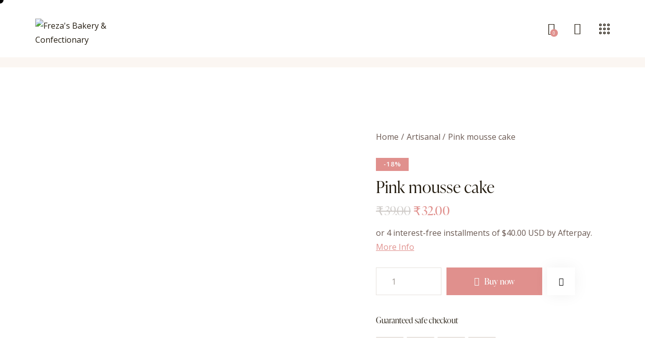

--- FILE ---
content_type: text/html; charset=UTF-8
request_url: https://frezasbakery.com/product/mask-with-aloe/
body_size: 52722
content:
<!DOCTYPE html>
<html lang="en-US" class="no-js scheme_default">

<head>
				<meta charset="UTF-8">
					<meta name="viewport" content="width=device-width, initial-scale=1">
		<meta name="format-detection" content="telephone=no">
		<link rel="profile" href="//gmpg.org/xfn/11">
		<title>Pink mousse cake &#8211; Freza&#039;s Bakery &amp; Confectionary</title>
<meta name='robots' content='max-image-preview:large' />
	<style>img:is([sizes="auto" i], [sizes^="auto," i]) { contain-intrinsic-size: 3000px 1500px }</style>
	<link rel='dns-prefetch' href='//www.googletagmanager.com' />
<link rel='dns-prefetch' href='//use.typekit.net' />
<link rel='dns-prefetch' href='//fonts.googleapis.com' />
<link rel="alternate" type="application/rss+xml" title="Freza&#039;s Bakery &amp; Confectionary &raquo; Feed" href="https://frezasbakery.com/feed/" />
<link rel="alternate" type="application/rss+xml" title="Freza&#039;s Bakery &amp; Confectionary &raquo; Comments Feed" href="https://frezasbakery.com/comments/feed/" />
<link rel="alternate" type="application/rss+xml" title="Freza&#039;s Bakery &amp; Confectionary &raquo; Pink mousse cake Comments Feed" href="https://frezasbakery.com/product/mask-with-aloe/feed/" />
			<meta property="og:type" content="article" />
			<meta property="og:url" content="https://frezasbakery.com/product/mask-with-aloe/" />
			<meta property="og:title" content="Pink mousse cake" />
			<meta property="og:description" content="Dicta sunt explicabo. Nemo enim ipsam voluptatem voluptas sit odit aut fugit, sed quia consequuntur. Lorem ipsum dolor. Aquia sit amet, elitr, sed diam nonum eirmod tempor invidunt labore et dolore magna aliquyam.erat, sed diam voluptua. At vero accusam et justo duo dolores et ea rebum. Stet clitain vidunt ut labore eirmod tempor invidunt" />  
							<meta property="og:image" content="https://frezasbakery.com/wp-content/uploads/2020/05/prod7-copyright.jpg"/>
				<script type="text/javascript">
/* <![CDATA[ */
window._wpemojiSettings = {"baseUrl":"https:\/\/s.w.org\/images\/core\/emoji\/15.0.3\/72x72\/","ext":".png","svgUrl":"https:\/\/s.w.org\/images\/core\/emoji\/15.0.3\/svg\/","svgExt":".svg","source":{"concatemoji":"https:\/\/frezasbakery.com\/wp-includes\/js\/wp-emoji-release.min.js?ver=6.7.1"}};
/*! This file is auto-generated */
!function(i,n){var o,s,e;function c(e){try{var t={supportTests:e,timestamp:(new Date).valueOf()};sessionStorage.setItem(o,JSON.stringify(t))}catch(e){}}function p(e,t,n){e.clearRect(0,0,e.canvas.width,e.canvas.height),e.fillText(t,0,0);var t=new Uint32Array(e.getImageData(0,0,e.canvas.width,e.canvas.height).data),r=(e.clearRect(0,0,e.canvas.width,e.canvas.height),e.fillText(n,0,0),new Uint32Array(e.getImageData(0,0,e.canvas.width,e.canvas.height).data));return t.every(function(e,t){return e===r[t]})}function u(e,t,n){switch(t){case"flag":return n(e,"\ud83c\udff3\ufe0f\u200d\u26a7\ufe0f","\ud83c\udff3\ufe0f\u200b\u26a7\ufe0f")?!1:!n(e,"\ud83c\uddfa\ud83c\uddf3","\ud83c\uddfa\u200b\ud83c\uddf3")&&!n(e,"\ud83c\udff4\udb40\udc67\udb40\udc62\udb40\udc65\udb40\udc6e\udb40\udc67\udb40\udc7f","\ud83c\udff4\u200b\udb40\udc67\u200b\udb40\udc62\u200b\udb40\udc65\u200b\udb40\udc6e\u200b\udb40\udc67\u200b\udb40\udc7f");case"emoji":return!n(e,"\ud83d\udc26\u200d\u2b1b","\ud83d\udc26\u200b\u2b1b")}return!1}function f(e,t,n){var r="undefined"!=typeof WorkerGlobalScope&&self instanceof WorkerGlobalScope?new OffscreenCanvas(300,150):i.createElement("canvas"),a=r.getContext("2d",{willReadFrequently:!0}),o=(a.textBaseline="top",a.font="600 32px Arial",{});return e.forEach(function(e){o[e]=t(a,e,n)}),o}function t(e){var t=i.createElement("script");t.src=e,t.defer=!0,i.head.appendChild(t)}"undefined"!=typeof Promise&&(o="wpEmojiSettingsSupports",s=["flag","emoji"],n.supports={everything:!0,everythingExceptFlag:!0},e=new Promise(function(e){i.addEventListener("DOMContentLoaded",e,{once:!0})}),new Promise(function(t){var n=function(){try{var e=JSON.parse(sessionStorage.getItem(o));if("object"==typeof e&&"number"==typeof e.timestamp&&(new Date).valueOf()<e.timestamp+604800&&"object"==typeof e.supportTests)return e.supportTests}catch(e){}return null}();if(!n){if("undefined"!=typeof Worker&&"undefined"!=typeof OffscreenCanvas&&"undefined"!=typeof URL&&URL.createObjectURL&&"undefined"!=typeof Blob)try{var e="postMessage("+f.toString()+"("+[JSON.stringify(s),u.toString(),p.toString()].join(",")+"));",r=new Blob([e],{type:"text/javascript"}),a=new Worker(URL.createObjectURL(r),{name:"wpTestEmojiSupports"});return void(a.onmessage=function(e){c(n=e.data),a.terminate(),t(n)})}catch(e){}c(n=f(s,u,p))}t(n)}).then(function(e){for(var t in e)n.supports[t]=e[t],n.supports.everything=n.supports.everything&&n.supports[t],"flag"!==t&&(n.supports.everythingExceptFlag=n.supports.everythingExceptFlag&&n.supports[t]);n.supports.everythingExceptFlag=n.supports.everythingExceptFlag&&!n.supports.flag,n.DOMReady=!1,n.readyCallback=function(){n.DOMReady=!0}}).then(function(){return e}).then(function(){var e;n.supports.everything||(n.readyCallback(),(e=n.source||{}).concatemoji?t(e.concatemoji):e.wpemoji&&e.twemoji&&(t(e.twemoji),t(e.wpemoji)))}))}((window,document),window._wpemojiSettings);
/* ]]> */
</script>
<link property="stylesheet" rel='stylesheet' id='litespeed-cache-dummy-css' href='https://frezasbakery.com/wp-content/plugins/litespeed-cache/assets/css/litespeed-dummy.css?ver=6.7.1' type='text/css' media='all' />
<link property="stylesheet" rel='stylesheet' id='trx_addons-icons-css' href='https://frezasbakery.com/wp-content/plugins/trx_addons/css/font-icons/css/trx_addons_icons.css' type='text/css' media='all' />
<link property="stylesheet" rel='stylesheet' id='qw_extensions-icons-css' href='https://frezasbakery.com/wp-content/plugins/trx_addons/addons/qw-extension/css/font-icons/css/qw_extension_icons.css' type='text/css' media='all' />
<link property="stylesheet" rel='stylesheet' id='bonbon-font-ivypresto-display-css' href='https://use.typekit.net/uyr3aws.css' type='text/css' media='all' />
<link property="stylesheet" rel='stylesheet' id='bonbon-font-google_fonts-css' href='https://fonts.googleapis.com/css2?family=Open+Sans:ital,wght@0,300;0,400;0,600;0,700;0,800;1,300;1,400;1,600;1,700;1,800&#038;subset=latin,latin-ext&#038;display=swap' type='text/css' media='all' />
<link property="stylesheet" rel='stylesheet' id='bonbon-fontello-css' href='https://frezasbakery.com/wp-content/themes/bonbon/skins/default/css/font-icons/css/fontello.css' type='text/css' media='all' />
<style id='wp-emoji-styles-inline-css' type='text/css'>

	img.wp-smiley, img.emoji {
		display: inline !important;
		border: none !important;
		box-shadow: none !important;
		height: 1em !important;
		width: 1em !important;
		margin: 0 0.07em !important;
		vertical-align: -0.1em !important;
		background: none !important;
		padding: 0 !important;
	}
</style>
<link property="stylesheet" rel='stylesheet' id='wp-block-library-css' href='https://frezasbakery.com/wp-includes/css/dist/block-library/style.min.css?ver=6.7.1' type='text/css' media='all' />
<style id='classic-theme-styles-inline-css' type='text/css'>
/*! This file is auto-generated */
.wp-block-button__link{color:#fff;background-color:#32373c;border-radius:9999px;box-shadow:none;text-decoration:none;padding:calc(.667em + 2px) calc(1.333em + 2px);font-size:1.125em}.wp-block-file__button{background:#32373c;color:#fff;text-decoration:none}
</style>
<style id='global-styles-inline-css' type='text/css'>
:root{--wp--preset--aspect-ratio--square: 1;--wp--preset--aspect-ratio--4-3: 4/3;--wp--preset--aspect-ratio--3-4: 3/4;--wp--preset--aspect-ratio--3-2: 3/2;--wp--preset--aspect-ratio--2-3: 2/3;--wp--preset--aspect-ratio--16-9: 16/9;--wp--preset--aspect-ratio--9-16: 9/16;--wp--preset--color--black: #000000;--wp--preset--color--cyan-bluish-gray: #abb8c3;--wp--preset--color--white: #ffffff;--wp--preset--color--pale-pink: #f78da7;--wp--preset--color--vivid-red: #cf2e2e;--wp--preset--color--luminous-vivid-orange: #ff6900;--wp--preset--color--luminous-vivid-amber: #fcb900;--wp--preset--color--light-green-cyan: #7bdcb5;--wp--preset--color--vivid-green-cyan: #00d084;--wp--preset--color--pale-cyan-blue: #8ed1fc;--wp--preset--color--vivid-cyan-blue: #0693e3;--wp--preset--color--vivid-purple: #9b51e0;--wp--preset--color--bg-color: #FFFFFF;--wp--preset--color--bd-color: #E6E1DC;--wp--preset--color--text-dark: #241C10;--wp--preset--color--text-light: #9D9690;--wp--preset--color--text-link: #E0908D;--wp--preset--color--text-hover: #D57874;--wp--preset--color--text-link-2: #C8A98C;--wp--preset--color--text-hover-2: #BB9776;--wp--preset--color--text-link-3: #90C7CA;--wp--preset--color--text-hover-3: #75B7BB;--wp--preset--gradient--vivid-cyan-blue-to-vivid-purple: linear-gradient(135deg,rgba(6,147,227,1) 0%,rgb(155,81,224) 100%);--wp--preset--gradient--light-green-cyan-to-vivid-green-cyan: linear-gradient(135deg,rgb(122,220,180) 0%,rgb(0,208,130) 100%);--wp--preset--gradient--luminous-vivid-amber-to-luminous-vivid-orange: linear-gradient(135deg,rgba(252,185,0,1) 0%,rgba(255,105,0,1) 100%);--wp--preset--gradient--luminous-vivid-orange-to-vivid-red: linear-gradient(135deg,rgba(255,105,0,1) 0%,rgb(207,46,46) 100%);--wp--preset--gradient--very-light-gray-to-cyan-bluish-gray: linear-gradient(135deg,rgb(238,238,238) 0%,rgb(169,184,195) 100%);--wp--preset--gradient--cool-to-warm-spectrum: linear-gradient(135deg,rgb(74,234,220) 0%,rgb(151,120,209) 20%,rgb(207,42,186) 40%,rgb(238,44,130) 60%,rgb(251,105,98) 80%,rgb(254,248,76) 100%);--wp--preset--gradient--blush-light-purple: linear-gradient(135deg,rgb(255,206,236) 0%,rgb(152,150,240) 100%);--wp--preset--gradient--blush-bordeaux: linear-gradient(135deg,rgb(254,205,165) 0%,rgb(254,45,45) 50%,rgb(107,0,62) 100%);--wp--preset--gradient--luminous-dusk: linear-gradient(135deg,rgb(255,203,112) 0%,rgb(199,81,192) 50%,rgb(65,88,208) 100%);--wp--preset--gradient--pale-ocean: linear-gradient(135deg,rgb(255,245,203) 0%,rgb(182,227,212) 50%,rgb(51,167,181) 100%);--wp--preset--gradient--electric-grass: linear-gradient(135deg,rgb(202,248,128) 0%,rgb(113,206,126) 100%);--wp--preset--gradient--midnight: linear-gradient(135deg,rgb(2,3,129) 0%,rgb(40,116,252) 100%);--wp--preset--font-size--small: 13px;--wp--preset--font-size--medium: 20px;--wp--preset--font-size--large: 36px;--wp--preset--font-size--x-large: 42px;--wp--preset--font-family--inter: "Inter", sans-serif;--wp--preset--font-family--cardo: Cardo;--wp--preset--spacing--20: 0.44rem;--wp--preset--spacing--30: 0.67rem;--wp--preset--spacing--40: 1rem;--wp--preset--spacing--50: 1.5rem;--wp--preset--spacing--60: 2.25rem;--wp--preset--spacing--70: 3.38rem;--wp--preset--spacing--80: 5.06rem;--wp--preset--shadow--natural: 6px 6px 9px rgba(0, 0, 0, 0.2);--wp--preset--shadow--deep: 12px 12px 50px rgba(0, 0, 0, 0.4);--wp--preset--shadow--sharp: 6px 6px 0px rgba(0, 0, 0, 0.2);--wp--preset--shadow--outlined: 6px 6px 0px -3px rgba(255, 255, 255, 1), 6px 6px rgba(0, 0, 0, 1);--wp--preset--shadow--crisp: 6px 6px 0px rgba(0, 0, 0, 1);}:where(.is-layout-flex){gap: 0.5em;}:where(.is-layout-grid){gap: 0.5em;}body .is-layout-flex{display: flex;}.is-layout-flex{flex-wrap: wrap;align-items: center;}.is-layout-flex > :is(*, div){margin: 0;}body .is-layout-grid{display: grid;}.is-layout-grid > :is(*, div){margin: 0;}:where(.wp-block-columns.is-layout-flex){gap: 2em;}:where(.wp-block-columns.is-layout-grid){gap: 2em;}:where(.wp-block-post-template.is-layout-flex){gap: 1.25em;}:where(.wp-block-post-template.is-layout-grid){gap: 1.25em;}.has-black-color{color: var(--wp--preset--color--black) !important;}.has-cyan-bluish-gray-color{color: var(--wp--preset--color--cyan-bluish-gray) !important;}.has-white-color{color: var(--wp--preset--color--white) !important;}.has-pale-pink-color{color: var(--wp--preset--color--pale-pink) !important;}.has-vivid-red-color{color: var(--wp--preset--color--vivid-red) !important;}.has-luminous-vivid-orange-color{color: var(--wp--preset--color--luminous-vivid-orange) !important;}.has-luminous-vivid-amber-color{color: var(--wp--preset--color--luminous-vivid-amber) !important;}.has-light-green-cyan-color{color: var(--wp--preset--color--light-green-cyan) !important;}.has-vivid-green-cyan-color{color: var(--wp--preset--color--vivid-green-cyan) !important;}.has-pale-cyan-blue-color{color: var(--wp--preset--color--pale-cyan-blue) !important;}.has-vivid-cyan-blue-color{color: var(--wp--preset--color--vivid-cyan-blue) !important;}.has-vivid-purple-color{color: var(--wp--preset--color--vivid-purple) !important;}.has-black-background-color{background-color: var(--wp--preset--color--black) !important;}.has-cyan-bluish-gray-background-color{background-color: var(--wp--preset--color--cyan-bluish-gray) !important;}.has-white-background-color{background-color: var(--wp--preset--color--white) !important;}.has-pale-pink-background-color{background-color: var(--wp--preset--color--pale-pink) !important;}.has-vivid-red-background-color{background-color: var(--wp--preset--color--vivid-red) !important;}.has-luminous-vivid-orange-background-color{background-color: var(--wp--preset--color--luminous-vivid-orange) !important;}.has-luminous-vivid-amber-background-color{background-color: var(--wp--preset--color--luminous-vivid-amber) !important;}.has-light-green-cyan-background-color{background-color: var(--wp--preset--color--light-green-cyan) !important;}.has-vivid-green-cyan-background-color{background-color: var(--wp--preset--color--vivid-green-cyan) !important;}.has-pale-cyan-blue-background-color{background-color: var(--wp--preset--color--pale-cyan-blue) !important;}.has-vivid-cyan-blue-background-color{background-color: var(--wp--preset--color--vivid-cyan-blue) !important;}.has-vivid-purple-background-color{background-color: var(--wp--preset--color--vivid-purple) !important;}.has-black-border-color{border-color: var(--wp--preset--color--black) !important;}.has-cyan-bluish-gray-border-color{border-color: var(--wp--preset--color--cyan-bluish-gray) !important;}.has-white-border-color{border-color: var(--wp--preset--color--white) !important;}.has-pale-pink-border-color{border-color: var(--wp--preset--color--pale-pink) !important;}.has-vivid-red-border-color{border-color: var(--wp--preset--color--vivid-red) !important;}.has-luminous-vivid-orange-border-color{border-color: var(--wp--preset--color--luminous-vivid-orange) !important;}.has-luminous-vivid-amber-border-color{border-color: var(--wp--preset--color--luminous-vivid-amber) !important;}.has-light-green-cyan-border-color{border-color: var(--wp--preset--color--light-green-cyan) !important;}.has-vivid-green-cyan-border-color{border-color: var(--wp--preset--color--vivid-green-cyan) !important;}.has-pale-cyan-blue-border-color{border-color: var(--wp--preset--color--pale-cyan-blue) !important;}.has-vivid-cyan-blue-border-color{border-color: var(--wp--preset--color--vivid-cyan-blue) !important;}.has-vivid-purple-border-color{border-color: var(--wp--preset--color--vivid-purple) !important;}.has-vivid-cyan-blue-to-vivid-purple-gradient-background{background: var(--wp--preset--gradient--vivid-cyan-blue-to-vivid-purple) !important;}.has-light-green-cyan-to-vivid-green-cyan-gradient-background{background: var(--wp--preset--gradient--light-green-cyan-to-vivid-green-cyan) !important;}.has-luminous-vivid-amber-to-luminous-vivid-orange-gradient-background{background: var(--wp--preset--gradient--luminous-vivid-amber-to-luminous-vivid-orange) !important;}.has-luminous-vivid-orange-to-vivid-red-gradient-background{background: var(--wp--preset--gradient--luminous-vivid-orange-to-vivid-red) !important;}.has-very-light-gray-to-cyan-bluish-gray-gradient-background{background: var(--wp--preset--gradient--very-light-gray-to-cyan-bluish-gray) !important;}.has-cool-to-warm-spectrum-gradient-background{background: var(--wp--preset--gradient--cool-to-warm-spectrum) !important;}.has-blush-light-purple-gradient-background{background: var(--wp--preset--gradient--blush-light-purple) !important;}.has-blush-bordeaux-gradient-background{background: var(--wp--preset--gradient--blush-bordeaux) !important;}.has-luminous-dusk-gradient-background{background: var(--wp--preset--gradient--luminous-dusk) !important;}.has-pale-ocean-gradient-background{background: var(--wp--preset--gradient--pale-ocean) !important;}.has-electric-grass-gradient-background{background: var(--wp--preset--gradient--electric-grass) !important;}.has-midnight-gradient-background{background: var(--wp--preset--gradient--midnight) !important;}.has-small-font-size{font-size: var(--wp--preset--font-size--small) !important;}.has-medium-font-size{font-size: var(--wp--preset--font-size--medium) !important;}.has-large-font-size{font-size: var(--wp--preset--font-size--large) !important;}.has-x-large-font-size{font-size: var(--wp--preset--font-size--x-large) !important;}
:where(.wp-block-post-template.is-layout-flex){gap: 1.25em;}:where(.wp-block-post-template.is-layout-grid){gap: 1.25em;}
:where(.wp-block-columns.is-layout-flex){gap: 2em;}:where(.wp-block-columns.is-layout-grid){gap: 2em;}
:root :where(.wp-block-pullquote){font-size: 1.5em;line-height: 1.6;}
</style>
<link property="stylesheet" rel='stylesheet' id='advanced-popups-css' href='https://frezasbakery.com/wp-content/plugins/advanced-popups/public/css/advanced-popups-public.css?ver=1.2.1' type='text/css' media='all' />
<link property="stylesheet" rel='stylesheet' id='contact-form-7-css' href='https://frezasbakery.com/wp-content/plugins/contact-form-7/includes/css/styles.css?ver=6.0.3' type='text/css' media='all' />
<link property="stylesheet" rel='stylesheet' id='magnific-popup-css' href='https://frezasbakery.com/wp-content/plugins/trx_addons/js/magnific/magnific-popup.min.css' type='text/css' media='all' />
<link property="stylesheet" rel='stylesheet' id='photoswipe-css' href='https://frezasbakery.com/wp-content/plugins/woocommerce/assets/css/photoswipe/photoswipe.min.css?ver=9.6.3' type='text/css' media='all' />
<link property="stylesheet" rel='stylesheet' id='photoswipe-default-skin-css' href='https://frezasbakery.com/wp-content/plugins/woocommerce/assets/css/photoswipe/default-skin/default-skin.min.css?ver=9.6.3' type='text/css' media='all' />
<link property="stylesheet" rel='stylesheet' id='woocommerce-layout-css' href='https://frezasbakery.com/wp-content/plugins/woocommerce/assets/css/woocommerce-layout.css?ver=9.6.3' type='text/css' media='all' />
<link property="stylesheet" rel='stylesheet' id='woocommerce-smallscreen-css' href='https://frezasbakery.com/wp-content/plugins/woocommerce/assets/css/woocommerce-smallscreen.css?ver=9.6.3' type='text/css' media='only screen and (max-width: 768px)' />
<link property="stylesheet" rel='stylesheet' id='woocommerce-general-css' href='https://frezasbakery.com/wp-content/plugins/woocommerce/assets/css/woocommerce.css?ver=9.6.3' type='text/css' media='all' />
<style id='woocommerce-inline-inline-css' type='text/css'>
.woocommerce form .form-row .required { visibility: visible; }
</style>
<link property="stylesheet" rel='stylesheet' id='brands-styles-css' href='https://frezasbakery.com/wp-content/plugins/woocommerce/assets/css/brands.css?ver=9.6.3' type='text/css' media='all' />
<link property="stylesheet" rel='preload' as='font' type='font/woff2' crossorigin='anonymous' id='tinvwl-webfont-font-css' href='https://frezasbakery.com/wp-content/plugins/ti-woocommerce-wishlist/assets/fonts/tinvwl-webfont.woff2?ver=xu2uyi'  media='all' />
<link property="stylesheet" rel='stylesheet' id='tinvwl-webfont-css' href='https://frezasbakery.com/wp-content/plugins/ti-woocommerce-wishlist/assets/css/webfont.min.css?ver=2.9.2' type='text/css' media='all' />
<link property="stylesheet" rel='stylesheet' id='tinvwl-css' href='https://frezasbakery.com/wp-content/plugins/ti-woocommerce-wishlist/assets/css/public.min.css?ver=2.9.2' type='text/css' media='all' />
<link property="stylesheet" rel='stylesheet' id='trx_addons-css' href='https://frezasbakery.com/wp-content/plugins/trx_addons/css/__styles.css' type='text/css' media='all' />
<link property="stylesheet" rel='stylesheet' id='trx_addons-widget_custom_links-css' href='https://frezasbakery.com/wp-content/plugins/trx_addons/components/widgets/custom_links/custom_links.css' type='text/css' media='all' />
<link property="stylesheet" rel='stylesheet' id='trx_addons-sc_content-css' href='https://frezasbakery.com/wp-content/plugins/trx_addons/components/shortcodes/content/content.css' type='text/css' media='all' />
<link property="stylesheet" rel='stylesheet' id='trx_addons-sc_content-responsive-css' href='https://frezasbakery.com/wp-content/plugins/trx_addons/components/shortcodes/content/content.responsive.css' type='text/css' media='(max-width:1439px)' />
<link property="stylesheet" rel='stylesheet' id='trx_addons-sc_icons-css' href='https://frezasbakery.com/wp-content/plugins/trx_addons/components/shortcodes/icons/icons.css' type='text/css' media='all' />
<link property="stylesheet" rel='stylesheet' id='trx_addons_qw_extension-icons-css' href='https://frezasbakery.com/wp-content/plugins/trx_addons/addons/qw-extension/css/qw_extension_icons.css' type='text/css' media='all' />
<link property="stylesheet" rel='stylesheet' id='trx_addons_qw_extension-icons-responsive-css' href='https://frezasbakery.com/wp-content/plugins/trx_addons/addons/qw-extension/css/qw_extension_icons.responsive.css' type='text/css' media='all' />
<link property="stylesheet" rel='stylesheet' id='trx_addons-sc_icons-responsive-css' href='https://frezasbakery.com/wp-content/plugins/trx_addons/components/shortcodes/icons/icons.responsive.css' type='text/css' media='(max-width:1279px)' />
<link property="stylesheet" rel='stylesheet' id='trx_addons-animations-css' href='https://frezasbakery.com/wp-content/plugins/trx_addons/css/trx_addons.animations.css' type='text/css' media='all' />
<link property="stylesheet" rel='stylesheet' id='trx_addons-woocommerce-css' href='https://frezasbakery.com/wp-content/plugins/trx_addons/components/api/woocommerce/woocommerce.css' type='text/css' media='all' />
<link property="stylesheet" rel='stylesheet' id='trx_addons-mouse-helper-css' href='https://frezasbakery.com/wp-content/plugins/trx_addons/addons/mouse-helper/mouse-helper.css' type='text/css' media='all' />
<link property="stylesheet" rel='stylesheet' id='elementor-icons-css' href='https://frezasbakery.com/wp-content/plugins/elementor/assets/lib/eicons/css/elementor-icons.min.css?ver=5.35.0' type='text/css' media='all' />
<link property="stylesheet" rel='stylesheet' id='elementor-frontend-css' href='https://frezasbakery.com/wp-content/uploads/elementor/css/custom-frontend.min.css?ver=1737663306' type='text/css' media='all' />
<style id='elementor-frontend-inline-css' type='text/css'>
.elementor-kit-15{--e-global-color-primary:#6EC1E4;--e-global-color-secondary:#54595F;--e-global-color-text:#7A7A7A;--e-global-color-accent:#61CE70;--e-global-color-61c01e98:#4054B2;--e-global-color-69bf31ed:#23A455;--e-global-color-7a1ccbe5:#000;--e-global-color-13ed1179:#FFF;--e-global-typography-primary-font-family:"Roboto";--e-global-typography-primary-font-weight:600;--e-global-typography-secondary-font-family:"Roboto Slab";--e-global-typography-secondary-font-weight:400;--e-global-typography-text-font-family:"Roboto";--e-global-typography-text-font-weight:400;--e-global-typography-accent-font-family:"Roboto";--e-global-typography-accent-font-weight:500;}.elementor-kit-15 e-page-transition{background-color:#FFBC7D;}.elementor-section.elementor-section-boxed > .elementor-container{max-width:1320px;}.e-con{--container-max-width:1320px;}.elementor-widget:not(:last-child){margin-block-end:0px;}.elementor-element{--widgets-spacing:0px 0px;--widgets-spacing-row:0px;--widgets-spacing-column:0px;}{}.sc_layouts_title_caption{display:var(--page-title-display);}@media(max-width:1279px){.elementor-section.elementor-section-boxed > .elementor-container{max-width:1024px;}.e-con{--container-max-width:1024px;}}@media(max-width:767px){.elementor-section.elementor-section-boxed > .elementor-container{max-width:767px;}.e-con{--container-max-width:767px;}}
</style>
<link property="stylesheet" rel='stylesheet' id='elementor-pro-css' href='https://frezasbakery.com/wp-content/uploads/elementor/css/custom-pro-frontend.min.css?ver=1737663306' type='text/css' media='all' />
<link property="stylesheet" rel='stylesheet' id='google-fonts-1-css' href='https://fonts.googleapis.com/css?family=Roboto%3A100%2C100italic%2C200%2C200italic%2C300%2C300italic%2C400%2C400italic%2C500%2C500italic%2C600%2C600italic%2C700%2C700italic%2C800%2C800italic%2C900%2C900italic%7CRoboto+Slab%3A100%2C100italic%2C200%2C200italic%2C300%2C300italic%2C400%2C400italic%2C500%2C500italic%2C600%2C600italic%2C700%2C700italic%2C800%2C800italic%2C900%2C900italic&#038;display=auto&#038;ver=6.7.1' type='text/css' media='all' />
<link property="stylesheet" rel='stylesheet' id='wpgdprc-front-css-css' href='https://frezasbakery.com/wp-content/plugins/wp-gdpr-compliance/Assets/css/front.css?ver=1707673579' type='text/css' media='all' />
<style id='wpgdprc-front-css-inline-css' type='text/css'>
:root{--wp-gdpr--bar--background-color: #000000;--wp-gdpr--bar--color: #ffffff;--wp-gdpr--button--background-color: #000000;--wp-gdpr--button--background-color--darken: #000000;--wp-gdpr--button--color: #ffffff;}
</style>

<style id="elementor-post-38691">.elementor-38691 .elementor-element.elementor-element-c011ad9 > .elementor-container > .elementor-column > .elementor-widget-wrap{align-content:center;align-items:center;}.elementor-38691 .elementor-element.elementor-element-c011ad9 .trx_addons_bg_text{z-index:0;}.elementor-38691 .elementor-element.elementor-element-c011ad9 .trx_addons_bg_text.trx_addons_marquee_wrap:not(.trx_addons_marquee_reverse) .trx_addons_marquee_element{padding-right:50px;}.elementor-38691 .elementor-element.elementor-element-c011ad9 .trx_addons_bg_text.trx_addons_marquee_wrap.trx_addons_marquee_reverse .trx_addons_marquee_element{padding-left:50px;}.elementor-38691 .elementor-element.elementor-element-c011ad9{padding:25px 55px 25px 55px;}.elementor-38691 .elementor-element.elementor-element-cfe4966 .logo_image{max-height:40px;}.elementor-38691 .elementor-element.elementor-element-8623194 > .elementor-widget-container{margin:0vw 4.6vw 0vw 0vw;}.elementor-38691 .elementor-element.elementor-element-10f6cc6 > .elementor-widget-container{margin:-4px 0px 0px 0px;}.elementor-38691 .elementor-element.elementor-element-3242370 > .elementor-widget-container{margin:-3px 0px 0px 10px;}.elementor-38691 .elementor-element.elementor-element-09f8865 > .elementor-widget-container{margin:2px 0px 0px 8px;}.elementor-38691 .elementor-element.elementor-element-09f8865 .elementor-icon-wrapper{text-align:center;}.elementor-38691 .elementor-element.elementor-element-6fc3e50 > .elementor-container > .elementor-column > .elementor-widget-wrap{align-content:center;align-items:center;}.elementor-38691 .elementor-element.elementor-element-6fc3e50 .trx_addons_bg_text{z-index:0;}.elementor-38691 .elementor-element.elementor-element-6fc3e50 .trx_addons_bg_text.trx_addons_marquee_wrap:not(.trx_addons_marquee_reverse) .trx_addons_marquee_element{padding-right:50px;}.elementor-38691 .elementor-element.elementor-element-6fc3e50 .trx_addons_bg_text.trx_addons_marquee_wrap.trx_addons_marquee_reverse .trx_addons_marquee_element{padding-left:50px;}.elementor-38691 .elementor-element.elementor-element-6fc3e50{padding:10px 30px 10px 30px;}.elementor-38691 .elementor-element.elementor-element-be79ead .logo_image{max-height:30px;}.elementor-38691 .elementor-element.elementor-element-beb76e7 > .elementor-widget-container{margin:0px 10px 0px 0px;}.elementor-38691 .elementor-element.elementor-element-2bd92d5 > .elementor-widget-container{margin:-5px 0px 0px 0px;}.elementor-38691 .elementor-element.elementor-element-bc8c4e5 > .elementor-widget-container{margin:-2px 0px 0px 5px;}.elementor-38691 .elementor-element.elementor-element-555a998 > .elementor-widget-container{margin:-4px 0px 0px 5px;}.elementor-38691 .elementor-element.elementor-element-b9350ca > .elementor-widget-container{margin:2px 0px 0px 5px;}.elementor-38691 .elementor-element.elementor-element-b9350ca .elementor-icon-wrapper{text-align:center;}.elementor-38691 .elementor-element.elementor-element-8997c5a:not(.elementor-motion-effects-element-type-background), .elementor-38691 .elementor-element.elementor-element-8997c5a > .elementor-motion-effects-container > .elementor-motion-effects-layer{background-color:#FBF6F2;}.elementor-38691 .elementor-element.elementor-element-8997c5a .trx_addons_bg_text{z-index:0;}.elementor-38691 .elementor-element.elementor-element-8997c5a .trx_addons_bg_text.trx_addons_marquee_wrap:not(.trx_addons_marquee_reverse) .trx_addons_marquee_element{padding-right:50px;}.elementor-38691 .elementor-element.elementor-element-8997c5a .trx_addons_bg_text.trx_addons_marquee_wrap.trx_addons_marquee_reverse .trx_addons_marquee_element{padding-left:50px;}.elementor-38691 .elementor-element.elementor-element-8997c5a{transition:background 0.3s, border 0.3s, border-radius 0.3s, box-shadow 0.3s;}.elementor-38691 .elementor-element.elementor-element-8997c5a > .elementor-background-overlay{transition:background 0.3s, border-radius 0.3s, opacity 0.3s;}.elementor-38691 .elementor-element.elementor-element-e5f2160 > .elementor-element-populated.elementor-column-wrap{padding:10px 0px 10px 0px;}.elementor-38691 .elementor-element.elementor-element-e5f2160 > .elementor-element-populated.elementor-widget-wrap{padding:10px 0px 10px 0px;}.trx-addons-layout--edit-mode .trx-addons-layout__inner{background-color:var(--theme-color-bg_color);}.trx-addons-layout--single-preview .trx-addons-layout__inner{background-color:var(--theme-color-bg_color);}@media(min-width:768px){.elementor-38691 .elementor-element.elementor-element-3966c35{width:17%;}.elementor-38691 .elementor-element.elementor-element-e94fca3{width:83%;}.elementor-38691 .elementor-element.elementor-element-bfe0276{width:50%;}.elementor-38691 .elementor-element.elementor-element-39345c7{width:50%;}}@media(max-width:1279px) and (min-width:768px){.elementor-38691 .elementor-element.elementor-element-bfe0276{width:20%;}.elementor-38691 .elementor-element.elementor-element-39345c7{width:80%;}.elementor-38691 .elementor-element.elementor-element-5176570{width:15%;}.elementor-38691 .elementor-element.elementor-element-e5f2160{width:70%;}.elementor-38691 .elementor-element.elementor-element-7847169{width:15%;}}@media(max-width:1279px){.elementor-38691 .elementor-element.elementor-element-c011ad9{padding:0px 0px 0px 0px;}.elementor-38691 .elementor-element.elementor-element-e5f2160 > .elementor-element-populated.elementor-column-wrap{padding:5px 0px 5px 0px;}.elementor-38691 .elementor-element.elementor-element-e5f2160 > .elementor-element-populated.elementor-widget-wrap{padding:5px 0px 5px 0px;}}@media(max-width:767px){.elementor-38691 .elementor-element.elementor-element-6fc3e50{padding:13px 20px 13px 20px;}.elementor-38691 .elementor-element.elementor-element-bfe0276{width:50%;}.elementor-38691 .elementor-element.elementor-element-be79ead .logo_image{max-height:25px;}.elementor-38691 .elementor-element.elementor-element-39345c7{width:50%;}.elementor-38691 .elementor-element.elementor-element-2bd92d5 > .elementor-widget-container{margin:-4px 0px 0px 0px;}.elementor-38691 .elementor-element.elementor-element-bc8c4e5 > .elementor-widget-container{margin:-1px 0px 0px 5px;}.elementor-38691 .elementor-element.elementor-element-555a998 > .elementor-widget-container{margin:-2px 0px 0px 5px;}.elementor-38691 .elementor-element.elementor-element-e5f2160 > .elementor-element-populated.elementor-column-wrap{padding:0px 0px 0px 0px;}.elementor-38691 .elementor-element.elementor-element-e5f2160 > .elementor-element-populated.elementor-widget-wrap{padding:0px 0px 0px 0px;}}</style>
<style id="elementor-post-38675">.elementor-38675 .elementor-element.elementor-element-4b94c84b .trx_addons_bg_text{z-index:0;}.elementor-38675 .elementor-element.elementor-element-4b94c84b .trx_addons_bg_text.trx_addons_marquee_wrap:not(.trx_addons_marquee_reverse) .trx_addons_marquee_element{padding-right:50px;}.elementor-38675 .elementor-element.elementor-element-4b94c84b .trx_addons_bg_text.trx_addons_marquee_wrap.trx_addons_marquee_reverse .trx_addons_marquee_element{padding-left:50px;}.elementor-38675 .elementor-element.elementor-element-7c5d1b23 > .elementor-widget-container{margin:2px 0px 1px 0px;}.elementor-38675 .elementor-element.elementor-element-7c5d1b23 .elementor-heading-title{text-transform:uppercase;}.trx-addons-layout--edit-mode .trx-addons-layout__inner{background-color:var(--theme-color-bg_color);}.trx-addons-layout--single-preview .trx-addons-layout__inner{background-color:var(--theme-color-bg_color);}@media(max-width:1279px){.elementor-38675 .elementor-element.elementor-element-7c5d1b23 > .elementor-widget-container{margin:0px 0px -2px 0px;}}@media(max-width:767px){.elementor-38675 .elementor-element.elementor-element-7c5d1b23 > .elementor-widget-container{margin:0px 0px 0px 0px;}.elementor-38675 .elementor-element.elementor-element-7c5d1b23 .elementor-heading-title{font-size:14px;}}</style>
<style id="elementor-post-38674">.elementor-38674 .elementor-element.elementor-element-46a23d87 .trx_addons_bg_text{z-index:0;}.elementor-38674 .elementor-element.elementor-element-46a23d87 .trx_addons_bg_text.trx_addons_marquee_wrap:not(.trx_addons_marquee_reverse) .trx_addons_marquee_element{padding-right:50px;}.elementor-38674 .elementor-element.elementor-element-46a23d87 .trx_addons_bg_text.trx_addons_marquee_wrap.trx_addons_marquee_reverse .trx_addons_marquee_element{padding-left:50px;}.elementor-38674 .elementor-element.elementor-element-46a23d87{padding:0px 25px 0px 25px;}.elementor-38674 .elementor-element.elementor-element-1396a85d > .elementor-widget-container{margin:2px 0px 1px 0px;}.elementor-38674 .elementor-element.elementor-element-1396a85d .elementor-heading-title{text-transform:uppercase;}.trx-addons-layout--edit-mode .trx-addons-layout__inner{background-color:var(--theme-color-bg_color);}.trx-addons-layout--single-preview .trx-addons-layout__inner{background-color:var(--theme-color-bg_color);}@media(max-width:1279px){.elementor-38674 .elementor-element.elementor-element-1396a85d > .elementor-widget-container{margin:0px 0px -2px 0px;}}@media(max-width:767px){.elementor-38674 .elementor-element.elementor-element-1396a85d > .elementor-widget-container{margin:0px 0px 0px 0px;}.elementor-38674 .elementor-element.elementor-element-1396a85d .elementor-heading-title{font-size:14px;}}</style>
<style id="elementor-post-38673">.elementor-38673 .elementor-element.elementor-element-31594100 .trx_addons_bg_text{z-index:0;}.elementor-38673 .elementor-element.elementor-element-31594100 .trx_addons_bg_text.trx_addons_marquee_wrap:not(.trx_addons_marquee_reverse) .trx_addons_marquee_element{padding-right:50px;}.elementor-38673 .elementor-element.elementor-element-31594100 .trx_addons_bg_text.trx_addons_marquee_wrap.trx_addons_marquee_reverse .trx_addons_marquee_element{padding-left:50px;}.elementor-38673 .elementor-element.elementor-element-31594100{padding:0px 25px 0px 25px;}.elementor-38673 .elementor-element.elementor-element-6fa88abf > .elementor-widget-container{margin:2px 0px 1px 0px;}.elementor-38673 .elementor-element.elementor-element-6fa88abf .elementor-heading-title{text-transform:uppercase;}.trx-addons-layout--edit-mode .trx-addons-layout__inner{background-color:var(--theme-color-bg_color);}.trx-addons-layout--single-preview .trx-addons-layout__inner{background-color:var(--theme-color-bg_color);}@media(max-width:1279px){.elementor-38673 .elementor-element.elementor-element-6fa88abf > .elementor-widget-container{margin:0px 0px -2px 0px;}}@media(max-width:767px){.elementor-38673 .elementor-element.elementor-element-6fa88abf > .elementor-widget-container{margin:0px 0px 0px 0px;}.elementor-38673 .elementor-element.elementor-element-6fa88abf .elementor-heading-title{font-size:14px;}}</style>
<style id="elementor-post-38576">.elementor-38576 .elementor-element.elementor-element-1fd46e52:not(.elementor-motion-effects-element-type-background), .elementor-38576 .elementor-element.elementor-element-1fd46e52 > .elementor-motion-effects-container > .elementor-motion-effects-layer{background-color:#1F1207;background-image:url("https://frezasbakery.com/wp-content/uploads/2023/09/footer-bg-image.png");background-position:center center;background-repeat:no-repeat;background-size:cover;}.elementor-38576 .elementor-element.elementor-element-1fd46e52 .trx_addons_bg_text{z-index:0;}.elementor-38576 .elementor-element.elementor-element-1fd46e52 .trx_addons_bg_text.trx_addons_marquee_wrap:not(.trx_addons_marquee_reverse) .trx_addons_marquee_element{padding-right:50px;}.elementor-38576 .elementor-element.elementor-element-1fd46e52 .trx_addons_bg_text.trx_addons_marquee_wrap.trx_addons_marquee_reverse .trx_addons_marquee_element{padding-left:50px;}.elementor-38576 .elementor-element.elementor-element-1fd46e52{transition:background 0.3s, border 0.3s, border-radius 0.3s, box-shadow 0.3s;padding:0px 0px 0px 0px;}.elementor-38576 .elementor-element.elementor-element-1fd46e52 > .elementor-background-overlay{transition:background 0.3s, border-radius 0.3s, opacity 0.3s;}.elementor-38576 .elementor-element.elementor-element-3d4273a8{--spacer-size:50px;}.elementor-38576 .elementor-element.elementor-element-3d4273a8 > .elementor-widget-container{margin:-7px 0px 0px 0px;}.elementor-38576 .elementor-element.elementor-element-45896109 .trx_addons_bg_text{z-index:0;}.elementor-38576 .elementor-element.elementor-element-45896109 .trx_addons_bg_text.trx_addons_marquee_wrap:not(.trx_addons_marquee_reverse) .trx_addons_marquee_element{padding-right:50px;}.elementor-38576 .elementor-element.elementor-element-45896109 .trx_addons_bg_text.trx_addons_marquee_wrap.trx_addons_marquee_reverse .trx_addons_marquee_element{padding-left:50px;}.elementor-38576 .elementor-element.elementor-element-3a8ab418 > .elementor-widget-container{margin:3px 0px 0px 0px;}.elementor-38576 .elementor-element.elementor-element-3a8ab418 .logo_image{max-height:60px;}.elementor-38576 .elementor-element.elementor-element-5cdd1ffc > .elementor-element-populated.elementor-column-wrap{padding:0px 0px 0px 10px;}.elementor-38576 .elementor-element.elementor-element-5cdd1ffc > .elementor-element-populated.elementor-widget-wrap{padding:0px 0px 0px 10px;}.elementor-38576 .elementor-element.elementor-element-7f438c1 .sc_item_title_text{-webkit-text-stroke-width:0px;}.elementor-38576 .elementor-element.elementor-element-7f438c1 .sc_item_title_text2{-webkit-text-stroke-width:0px;}.elementor-38576 .elementor-element.elementor-element-3765984f{--spacer-size:6px;}.elementor-38576 .elementor-element.elementor-element-27e1c8d0 > .elementor-element-populated.elementor-column-wrap{padding:0px 0px 0px 15px;}.elementor-38576 .elementor-element.elementor-element-27e1c8d0 > .elementor-element-populated.elementor-widget-wrap{padding:0px 0px 0px 15px;}.elementor-38576 .elementor-element.elementor-element-76b24e73 .sc_item_title_text{-webkit-text-stroke-width:0px;}.elementor-38576 .elementor-element.elementor-element-76b24e73 .sc_item_title_text2{-webkit-text-stroke-width:0px;}.elementor-38576 .elementor-element.elementor-element-781eb310{--spacer-size:6px;}.elementor-38576 .elementor-element.elementor-element-5272a799 > .elementor-element-populated.elementor-column-wrap{padding:0px 0px 0px 20px;}.elementor-38576 .elementor-element.elementor-element-5272a799 > .elementor-element-populated.elementor-widget-wrap{padding:0px 0px 0px 20px;}.elementor-38576 .elementor-element.elementor-element-20040dc3 .sc_item_title_text{-webkit-text-stroke-width:0px;}.elementor-38576 .elementor-element.elementor-element-20040dc3 .sc_item_title_text2{-webkit-text-stroke-width:0px;}.elementor-38576 .elementor-element.elementor-element-e3f559b{--spacer-size:12px;}.elementor-38576 .elementor-element.elementor-element-f977a8e .sc_item_title_text{-webkit-text-stroke-width:0px;}.elementor-38576 .elementor-element.elementor-element-f977a8e .sc_item_title_text2{-webkit-text-stroke-width:0px;}.elementor-38576 .elementor-element.elementor-element-7ab9158c{font-size:16px;}.elementor-38576 .elementor-element.elementor-element-0a4fa59{font-size:16px;}.elementor-38576 .elementor-element.elementor-element-01a37eb{font-size:16px;}.elementor-38576 .elementor-element.elementor-element-5bd7fb7a{--spacer-size:18px;}.elementor-38576 .elementor-element.elementor-element-6779b9ab{--spacer-size:14px;}.elementor-38576 .elementor-element.elementor-element-3953bcab{--spacer-size:50px;}.elementor-38576 .elementor-element.elementor-element-28ed7ee3{--divider-border-style:solid;--divider-border-width:1px;}.elementor-38576 .elementor-element.elementor-element-28ed7ee3 .elementor-divider-separator{width:100%;}.elementor-38576 .elementor-element.elementor-element-28ed7ee3 .elementor-divider{padding-block-start:10px;padding-block-end:10px;}.elementor-38576 .elementor-element.elementor-element-6ba18543{--spacer-size:10px;}.elementor-38576 .elementor-element.elementor-element-1a813411{color:#817A73;}.elementor-38576 .elementor-element.elementor-element-70d906a9{--spacer-size:22px;}.trx-addons-layout--edit-mode .trx-addons-layout__inner{background-color:var(--theme-color-bg_color);}.trx-addons-layout--single-preview .trx-addons-layout__inner{background-color:var(--theme-color-bg_color);}@media(min-width:768px){.elementor-38576 .elementor-element.elementor-element-6a808e35{width:19.636%;}.elementor-38576 .elementor-element.elementor-element-5cdd1ffc{width:29%;}.elementor-38576 .elementor-element.elementor-element-27e1c8d0{width:19.909%;}.elementor-38576 .elementor-element.elementor-element-5272a799{width:31.455%;}}@media(max-width:1279px) and (min-width:768px){.elementor-38576 .elementor-element.elementor-element-6a808e35{width:25%;}.elementor-38576 .elementor-element.elementor-element-5cdd1ffc{width:30%;}.elementor-38576 .elementor-element.elementor-element-27e1c8d0{width:18%;}.elementor-38576 .elementor-element.elementor-element-5272a799{width:27%;}}@media(max-width:1279px){.elementor-38576 .elementor-element.elementor-element-1fd46e52{padding:0px 0px 0px 0px;}.elementor-38576 .elementor-element.elementor-element-3d4273a8 > .elementor-widget-container{margin:0px 0px 0px 0px;}.elementor-38576 .elementor-element.elementor-element-3a8ab418 > .elementor-widget-container{margin:0px 0px 0px 0px;}.elementor-38576 .elementor-element.elementor-element-3a8ab418 .logo_image{max-height:30px;}.elementor-38576 .elementor-element.elementor-element-5cdd1ffc > .elementor-element-populated.elementor-column-wrap{padding:0px 15px 0px 15px;}.elementor-38576 .elementor-element.elementor-element-5cdd1ffc > .elementor-element-populated.elementor-widget-wrap{padding:0px 15px 0px 15px;}.elementor-38576 .elementor-element.elementor-element-27e1c8d0 > .elementor-element-populated.elementor-column-wrap{padding:0px 15px 0px 15px;}.elementor-38576 .elementor-element.elementor-element-27e1c8d0 > .elementor-element-populated.elementor-widget-wrap{padding:0px 15px 0px 15px;}.elementor-38576 .elementor-element.elementor-element-5272a799 > .elementor-element-populated.elementor-column-wrap{padding:0px 0px 0px 15px;}.elementor-38576 .elementor-element.elementor-element-5272a799 > .elementor-element-populated.elementor-widget-wrap{padding:0px 0px 0px 15px;}.elementor-38576 .elementor-element.elementor-element-e3f559b{--spacer-size:10px;}.elementor-38576 .elementor-element.elementor-element-5bd7fb7a{--spacer-size:15px;}.elementor-38576 .elementor-element.elementor-element-70d906a9{--spacer-size:23px;}}@media(max-width:767px){.elementor-38576 .elementor-element.elementor-element-3a8ab418 .logo_image{max-height:71px;}.elementor-38576 .elementor-element.elementor-element-5cdd1ffc > .elementor-element-populated{margin:25px 0px 0px 0px;--e-column-margin-right:0px;--e-column-margin-left:0px;}.elementor-38576 .elementor-element.elementor-element-5cdd1ffc > .elementor-element-populated.elementor-column-wrap{padding:0px 0px 0px 0px;}.elementor-38576 .elementor-element.elementor-element-5cdd1ffc > .elementor-element-populated.elementor-widget-wrap{padding:0px 0px 0px 0px;}.elementor-38576 .elementor-element.elementor-element-27e1c8d0 > .elementor-element-populated{margin:20px 0px 0px 0px;--e-column-margin-right:0px;--e-column-margin-left:0px;}.elementor-38576 .elementor-element.elementor-element-27e1c8d0 > .elementor-element-populated.elementor-column-wrap{padding:0px 0px 0px 0px;}.elementor-38576 .elementor-element.elementor-element-27e1c8d0 > .elementor-element-populated.elementor-widget-wrap{padding:0px 0px 0px 0px;}.elementor-38576 .elementor-element.elementor-element-5272a799 > .elementor-element-populated{margin:20px 0px 0px 0px;--e-column-margin-right:0px;--e-column-margin-left:0px;}.elementor-38576 .elementor-element.elementor-element-5272a799 > .elementor-element-populated.elementor-column-wrap{padding:0px 0px 0px 0px;}.elementor-38576 .elementor-element.elementor-element-5272a799 > .elementor-element-populated.elementor-widget-wrap{padding:0px 0px 0px 0px;}.elementor-38576 .elementor-element.elementor-element-5bd7fb7a{--spacer-size:10px;}.elementor-38576 .elementor-element.elementor-element-6ba18543{--spacer-size:5px;}.elementor-38576 .elementor-element.elementor-element-1a813411{line-height:1.4em;}.elementor-38576 .elementor-element.elementor-element-70d906a9{--spacer-size:13px;}}</style>
<style id="elementor-post-38534">.elementor-38534 .elementor-element.elementor-element-9ab048 > .elementor-container > .elementor-column > .elementor-widget-wrap{align-content:space-between;align-items:space-between;}.elementor-38534 .elementor-element.elementor-element-9ab048 .trx_addons_bg_text{z-index:0;}.elementor-38534 .elementor-element.elementor-element-9ab048 .trx_addons_bg_text.trx_addons_marquee_wrap:not(.trx_addons_marquee_reverse) .trx_addons_marquee_element{padding-right:50px;}.elementor-38534 .elementor-element.elementor-element-9ab048 .trx_addons_bg_text.trx_addons_marquee_wrap.trx_addons_marquee_reverse .trx_addons_marquee_element{padding-left:50px;}.elementor-38534 .elementor-element.elementor-element-1b6fbca4 > .elementor-widget-container{margin:-2px 0px 15px 0px;}.elementor-38534 .elementor-element.elementor-element-1b6fbca4 .logo_image{max-height:67px;}.elementor-38534 .elementor-element.elementor-element-5f00ec32 .sc_item_title_text{-webkit-text-stroke-width:0px;}.elementor-38534 .elementor-element.elementor-element-5f00ec32 .sc_item_title_text2{-webkit-text-stroke-width:0px;}.elementor-38534 .elementor-element.elementor-element-7f83ad19 .trx_addons_bg_text{z-index:0;}.elementor-38534 .elementor-element.elementor-element-7f83ad19 .trx_addons_bg_text.trx_addons_marquee_wrap:not(.trx_addons_marquee_reverse) .trx_addons_marquee_element{padding-right:50px;}.elementor-38534 .elementor-element.elementor-element-7f83ad19 .trx_addons_bg_text.trx_addons_marquee_wrap.trx_addons_marquee_reverse .trx_addons_marquee_element{padding-left:50px;}.elementor-38534 .elementor-element.elementor-element-7f83ad19{border-style:solid;border-width:1px 0px 0px 0px;border-color:#E6E1DC;margin-top:15px;margin-bottom:0px;padding:45px 0px 0px 0px;}.elementor-38534 .elementor-element.elementor-element-be5e953{--spacer-size:10px;}.elementor-38534 .elementor-element.elementor-element-3b0e991b .elementor-heading-title{font-size:17px;}.elementor-38534 .elementor-element.elementor-element-7aa2d810{--spacer-size:5px;}.trx-addons-layout--edit-mode .trx-addons-layout__inner{background-color:var(--theme-color-bg_color);}.trx-addons-layout--single-preview .trx-addons-layout__inner{background-color:var(--theme-color-bg_color);}@media(max-width:1279px){.elementor-38534 .elementor-element.elementor-element-1b6fbca4 > .elementor-widget-container{margin:0px 0px 15px 0px;}.elementor-38534 .elementor-element.elementor-element-1b6fbca4 .logo_image{max-height:30px;}.elementor-38534 .elementor-element.elementor-element-3b0e991b .elementor-heading-title{font-size:16px;}}@media(max-width:767px){.elementor-38534 .elementor-element.elementor-element-1b6fbca4 .logo_image{max-height:60px;}.elementor-38534 .elementor-element.elementor-element-3b0e991b .elementor-heading-title{font-size:15px;}}</style>
<link property="stylesheet" rel='stylesheet' id='wc-blocks-style-css' href='https://frezasbakery.com/wp-content/plugins/woocommerce/assets/client/blocks/wc-blocks.css?ver=wc-9.6.3' type='text/css' media='all' />
<link property="stylesheet" rel='stylesheet' id='widget-heading-css' href='https://frezasbakery.com/wp-content/plugins/elementor/assets/css/widget-heading.min.css?ver=3.27.1' type='text/css' media='all' />
<link property="stylesheet" rel='stylesheet' id='widget-spacer-css' href='https://frezasbakery.com/wp-content/plugins/elementor/assets/css/widget-spacer.min.css?ver=3.27.1' type='text/css' media='all' />
<link property="stylesheet" rel='stylesheet' id='swiper-css' href='https://frezasbakery.com/wp-content/plugins/elementor/assets/lib/swiper/v8/css/swiper.min.css?ver=8.4.5' type='text/css' media='all' />
<link property="stylesheet" rel='stylesheet' id='widget-text-editor-css' href='https://frezasbakery.com/wp-content/plugins/elementor/assets/css/widget-text-editor.min.css?ver=3.27.1' type='text/css' media='all' />
<link property="stylesheet" rel='stylesheet' id='widget-divider-css' href='https://frezasbakery.com/wp-content/plugins/elementor/assets/css/widget-divider.min.css?ver=3.27.1' type='text/css' media='all' />
<link property="stylesheet" rel='stylesheet' id='rs-plugin-settings-css' href='https://frezasbakery.com/wp-content/plugins/revslider/public/assets/css/rs6.css?ver=6.6.20' type='text/css' media='all' />
<style id='rs-plugin-settings-inline-css' type='text/css'>
#rs-demo-id {}
</style>
<link property="stylesheet" rel='stylesheet' id='bonbon-style-css' href='https://frezasbakery.com/wp-content/themes/bonbon/style.css' type='text/css' media='all' />
<link property="stylesheet" rel='stylesheet' id='mediaelement-css' href='https://frezasbakery.com/wp-includes/js/mediaelement/mediaelementplayer-legacy.min.css?ver=4.2.17' type='text/css' media='all' />
<link property="stylesheet" rel='stylesheet' id='wp-mediaelement-css' href='https://frezasbakery.com/wp-includes/js/mediaelement/wp-mediaelement.min.css?ver=6.7.1' type='text/css' media='all' />
<link property="stylesheet" rel='stylesheet' id='bonbon-skin-default-css' href='https://frezasbakery.com/wp-content/themes/bonbon/skins/default/css/style.css' type='text/css' media='all' />
<link property="stylesheet" rel='stylesheet' id='bonbon-plugins-css' href='https://frezasbakery.com/wp-content/themes/bonbon/skins/default/css/__plugins.css' type='text/css' media='all' />
<link property="stylesheet" rel='stylesheet' id='bonbon-woocommerce-css' href='https://frezasbakery.com/wp-content/themes/bonbon/skins/default/plugins/woocommerce/woocommerce.css' type='text/css' media='all' />
<link property="stylesheet" rel='stylesheet' id='bonbon-woocommerce-extensions-css' href='https://frezasbakery.com/wp-content/themes/bonbon/skins/default/plugins/woocommerce/woocommerce-extensions.css' type='text/css' media='all' />
<link property="stylesheet" rel='stylesheet' id='bonbon-custom-css' href='https://frezasbakery.com/wp-content/themes/bonbon/css/__custom-inline.css' type='text/css' media='all' />
<style id='bonbon-custom-inline-css' type='text/css'>
:root{--theme-var-page_width:1290px;--theme-var-page_boxed_extra:60px;--theme-var-page_fullwide_max:1920px;--theme-var-page_fullwide_extra:60px;--theme-var-sidebar_width:270px;--theme-var-grid_gap:30px;--theme-var-rad:0px;--theme-var-sidebar_proportional:0;--theme-var-rad_koef:0;--theme-var-sidebar_prc:0.2093023255814;--theme-var-sidebar_gap_prc:0.031007751937984;--theme-var-sidebar_gap_width:40px}:root{--theme-font-p_font-family:"Open Sans",sans-serif;--theme-font-p_font-size:1rem;--theme-font-p_line-height:1.8em;--theme-font-p_font-weight:400;--theme-font-p_font-style:normal;--theme-font-p_text-decoration:inherit;--theme-font-p_text-transform:none;--theme-font-p_letter-spacing:0px;--theme-font-p_margin-top:0em;--theme-font-p_margin-bottom:1.8em;--theme-font-post_font-family:inherit;--theme-font-post_font-size:inherit;--theme-font-post_line-height:inherit;--theme-font-post_font-weight:inherit;--theme-font-post_font-style:inherit;--theme-font-post_text-decoration:inherit;--theme-font-post_text-transform:inherit;--theme-font-post_letter-spacing:inherit;--theme-font-post_margin-top:inherit;--theme-font-post_margin-bottom:inherit;--theme-font-h1_font-family:ivypresto-display,serif;--theme-font-h1_font-size:3.563em;--theme-font-h1_line-height:1em;--theme-font-h1_font-weight:300;--theme-font-h1_font-style:normal;--theme-font-h1_text-decoration:none;--theme-font-h1_text-transform:none;--theme-font-h1_letter-spacing:0px;--theme-font-h1_margin-top:1.04em;--theme-font-h1_margin-bottom:0.46em;--theme-font-h2_font-family:ivypresto-display,serif;--theme-font-h2_font-size:2.938em;--theme-font-h2_line-height:1.021em;--theme-font-h2_font-weight:300;--theme-font-h2_font-style:normal;--theme-font-h2_text-decoration:none;--theme-font-h2_text-transform:none;--theme-font-h2_letter-spacing:0px;--theme-font-h2_margin-top:0.67em;--theme-font-h2_margin-bottom:0.56em;--theme-font-h3_font-family:ivypresto-display,serif;--theme-font-h3_font-size:2.188em;--theme-font-h3_line-height:1.086em;--theme-font-h3_font-weight:300;--theme-font-h3_font-style:normal;--theme-font-h3_text-decoration:none;--theme-font-h3_text-transform:none;--theme-font-h3_letter-spacing:0px;--theme-font-h3_margin-top:0.94em;--theme-font-h3_margin-bottom:0.72em;--theme-font-h4_font-family:ivypresto-display,serif;--theme-font-h4_font-size:1.750em;--theme-font-h4_line-height:1.214em;--theme-font-h4_font-weight:300;--theme-font-h4_font-style:normal;--theme-font-h4_text-decoration:none;--theme-font-h4_text-transform:none;--theme-font-h4_letter-spacing:0px;--theme-font-h4_margin-top:1.15em;--theme-font-h4_margin-bottom:0.83em;--theme-font-h5_font-family:ivypresto-display,serif;--theme-font-h5_font-size:1.500em;--theme-font-h5_line-height:1.208em;--theme-font-h5_font-weight:300;--theme-font-h5_font-style:normal;--theme-font-h5_text-decoration:none;--theme-font-h5_text-transform:none;--theme-font-h5_letter-spacing:0px;--theme-font-h5_margin-top:1.3em;--theme-font-h5_margin-bottom:0.84em;--theme-font-h6_font-family:ivypresto-display,serif;--theme-font-h6_font-size:1.188em;--theme-font-h6_line-height:1.474em;--theme-font-h6_font-weight:300;--theme-font-h6_font-style:normal;--theme-font-h6_text-decoration:none;--theme-font-h6_text-transform:none;--theme-font-h6_letter-spacing:0px;--theme-font-h6_margin-top:1.75em;--theme-font-h6_margin-bottom:1em;--theme-font-logo_font-family:ivypresto-display,serif;--theme-font-logo_font-size:1.8em;--theme-font-logo_line-height:1.25em;--theme-font-logo_font-weight:400;--theme-font-logo_font-style:normal;--theme-font-logo_text-decoration:none;--theme-font-logo_text-transform:none;--theme-font-logo_letter-spacing:0px;--theme-font-logo_margin-top:inherit;--theme-font-logo_margin-bottom:inherit;--theme-font-button_font-family:ivypresto-display,serif;--theme-font-button_font-size:17px;--theme-font-button_line-height:21px;--theme-font-button_font-weight:400;--theme-font-button_font-style:normal;--theme-font-button_text-decoration:none;--theme-font-button_text-transform:none;--theme-font-button_letter-spacing:0px;--theme-font-button_margin-top:inherit;--theme-font-button_margin-bottom:inherit;--theme-font-input_font-family:inherit;--theme-font-input_font-size:15px;--theme-font-input_line-height:1.5em;--theme-font-input_font-weight:400;--theme-font-input_font-style:normal;--theme-font-input_text-decoration:none;--theme-font-input_text-transform:none;--theme-font-input_letter-spacing:0.1px;--theme-font-input_margin-top:inherit;--theme-font-input_margin-bottom:inherit;--theme-font-info_font-family:inherit;--theme-font-info_font-size:14px;--theme-font-info_line-height:1.5em;--theme-font-info_font-weight:400;--theme-font-info_font-style:normal;--theme-font-info_text-decoration:none;--theme-font-info_text-transform:none;--theme-font-info_letter-spacing:0px;--theme-font-info_margin-top:0.4em;--theme-font-info_margin-bottom:inherit;--theme-font-menu_font-family:ivypresto-display,serif;--theme-font-menu_font-size:17px;--theme-font-menu_line-height:1.5em;--theme-font-menu_font-weight:400;--theme-font-menu_font-style:normal;--theme-font-menu_text-decoration:none;--theme-font-menu_text-transform:none;--theme-font-menu_letter-spacing:0px;--theme-font-menu_margin-top:inherit;--theme-font-menu_margin-bottom:inherit;--theme-font-submenu_font-family:"Open Sans",sans-serif;--theme-font-submenu_font-size:14px;--theme-font-submenu_line-height:1.5em;--theme-font-submenu_font-weight:400;--theme-font-submenu_font-style:normal;--theme-font-submenu_text-decoration:none;--theme-font-submenu_text-transform:none;--theme-font-submenu_letter-spacing:0px;--theme-font-submenu_margin-top:inherit;--theme-font-submenu_margin-bottom:inherit;--theme-font-other_font-family:ivypresto-display,serif;--theme-font-other_font-size:inherit;--theme-font-other_line-height:inherit;--theme-font-other_font-weight:inherit;--theme-font-other_font-style:inherit;--theme-font-other_text-decoration:inherit;--theme-font-other_text-transform:inherit;--theme-font-other_letter-spacing:inherit;--theme-font-other_margin-top:inherit;--theme-font-other_margin-bottom:inherit}body{font-family:"Open Sans",sans-serif;font-size:1rem;font-weight:400;font-style:normal;line-height:1.8em;text-transform:none;letter-spacing:0px}p,ul,ol,dl,blockquote,address,.wp-block-button,.wp-block-cover,.wp-block-image,.wp-block-video,.wp-block-search,.wp-block-archives,.wp-block-archives-dropdown,.wp-block-categories,.wp-block-calendar,.wp-block-media-text{margin-top:0em;margin-bottom:1.8em}p[style*="font-size"],.has-small-font-size,.has-normal-font-size,.has-medium-font-size{line-height:1.8em}h1,.front_page_section_caption{font-family:ivypresto-display,serif;font-size:3.563em;font-weight:300;font-style:normal;line-height:1em;text-decoration:none;text-transform:none;letter-spacing:0px;margin-top:1.04em;margin-bottom:0.46em}h2{font-family:ivypresto-display,serif;font-size:2.938em;font-weight:300;font-style:normal;line-height:1.021em;text-decoration:none;text-transform:none;letter-spacing:0px;margin-top:0.67em;margin-bottom:0.56em}h3{font-family:ivypresto-display,serif;font-size:2.188em;font-weight:300;font-style:normal;line-height:1.086em;text-decoration:none;text-transform:none;letter-spacing:0px;margin-top:0.94em;margin-bottom:0.72em}h4{font-family:ivypresto-display,serif;font-size:1.750em;font-weight:300;font-style:normal;line-height:1.214em;text-decoration:none;text-transform:none;letter-spacing:0px;margin-top:1.15em;margin-bottom:0.83em}h5{font-family:ivypresto-display,serif;font-size:1.500em;font-weight:300;font-style:normal;line-height:1.208em;text-decoration:none;text-transform:none;letter-spacing:0px;margin-top:1.3em;margin-bottom:0.84em}h6{font-family:ivypresto-display,serif;font-size:1.188em;font-weight:300;font-style:normal;line-height:1.474em;text-decoration:none;text-transform:none;letter-spacing:0px;margin-top:1.75em;margin-bottom:1em}input[type="text"],input[type="number"],input[type="email"],input[type="url"],input[type="tel"],input[type="search"],input[type="password"],textarea,textarea.wp-editor-area,.select_container,select,.select_container select{font-size:15px;font-weight:400;font-style:normal;line-height:1.5em;text-decoration:none;text-transform:none;letter-spacing:0.1px}.sc_item_pagination_load_more .nav-links,.nav-links-more .nav-load-more,.nav-links-more .woocommerce-load-more,.woocommerce-links-more .woocommerce-load-more,.sidebar_small_screen_above .sidebar_control,.trx_addons_popup_form_field_submit .submit_button,.simple_text_link,.show_comments_single .show_comments_button,form button:not(.components-button),input[type="button"],input[type="reset"],input[type="submit"],.theme_button,.sc_layouts_row .sc_button,.sc_portfolio_preview_show .post_readmore,.wp-block-button__link,.post_item .more-link,div.esg-filter-wrapper .esg-filterbutton>span,.mptt-navigation-tabs li a,.bonbon_tabs .bonbon_tabs_titles li a{font-family:ivypresto-display,serif;font-size:17px;font-weight:400;font-style:normal;line-height:21px;text-decoration:none;text-transform:none;letter-spacing:0px}.adp-popup-type-notification-bar .adp-popup-button,.adp-popup-type-notification-box .adp-popup-button,#sb_instagram[data-shortcode-atts*="feedOne"] .sbi_follow_btn a,#sb_instagram.feedOne .sbi_follow_btn a,.post-more-link,.nav-links-old,.latepoint-book-button,.round-square-2 .elementor-button{font-family:ivypresto-display,serif}.top_panel .slider_engine_revo .slide_title{font-family:ivypresto-display,serif}blockquote{font-family:ivypresto-display,serif}.sticky_socials_wrap.sticky_socials_modern .social_item .social_name,.search_modern .search_wrap .search_field,.search_style_fullscreen .search_field,.search_style_fullscreen.search_opened .search_field,.comments_list_wrap .comment_reply,.post_item_single .post_tags_single a,.sc_layouts_row_type_compact .sc_layouts_item_details,div.esg-filters,.woocommerce nav.woocommerce-pagination ul,.comments_pagination,.nav-links,.page_links,.wp-playlist.wp-audio-playlist .wp-playlist-tracks,.wp-playlist.wp-audio-playlist .wp-playlist-item-title,.mejs-container *,.trx_addons_audio_player .audio_author,.format-audio .post_featured .post_audio_author,.single-format-audio .post_featured .post_audio_author,.sc_layouts_blog_item_featured .post_featured .post_audio_author,#powerTip .box_view_html,.widget_product_tag_cloud,.widget_tag_cloud,.wp-block-tag-cloud,.custom-html-widget .extra_item,table th,mark,ins,.logo_text,.theme_button_close_text,.post_price.price,.theme_scroll_down,.latepoint-lightbox-w h1,.latepoint-lightbox-w h2,.latepoint-lightbox-w h3,.latepoint-lightbox-w h4,.latepoint-lightbox-w h5,.latepoint-lightbox-w h6,.has-drop-cap:not(:focus):first-letter,.widget_calendar caption,.wp-block-calendar caption,blockquote>cite,blockquote>p>cite,blockquote>.wp-block-pullquote__citation,.wp-block-quote .wp-block-quote__citation{font-family:ivypresto-display,serif}.post_meta{font-size:14px;font-weight:400;font-style:normal;line-height:1.5em;text-decoration:none;text-transform:none;letter-spacing:0px;margin-top:0.4em}.post-date,.rss-date,.post_date,.post_meta_item,.post_meta .vc_inline-link,.comments_list_wrap .comment_date,.comments_list_wrap .comment_time,.comments_list_wrap .comment_counters,.top_panel .slider_engine_revo .slide_subtitle,.logo_slogan,.post_item_single .post_content .post_meta,.author_bio .author_link,.comments_list_wrap .comment_posted,.comments_list_wrap .comment_reply{}.wpgdprc,option,fieldset legend,figure figcaption,.wp-caption .wp-caption-text,.wp-caption .wp-caption-dd,.wp-caption-overlay .wp-caption .wp-caption-text,.wp-caption-overlay .wp-caption .wp-caption-dd,.post_meta_item .post_sponsored_label,.post_meta_item.post_categories,.post_meta_item.post_author,.post_info_item.post_info_posted_by,.post_info_item.post_categories,.author_info .author_label,.nav-links-single .nav-links .nav-arrow-label,.wp-playlist.wp-audio-playlist .wp-playlist-tracks .wp-playlist-item-artist,.backstage-customizer-access-wrapper .backstage-customizer-access-button,.latepoint-w,.search_wrap .search_results .post_meta_item{font-family:"Open Sans",sans-serif}.logo_text{font-family:ivypresto-display,serif;font-size:1.8em;font-weight:400;font-style:normal;line-height:1.25em;text-decoration:none;text-transform:none;letter-spacing:0px}.logo_footer_text{font-family:ivypresto-display,serif}.sc_layouts_menu_nav>li[class*="columns-"] li.menu-item-has-children>a,.sc_layouts_menu_nav li.menu-collapse li[class*="columns-"] li.menu-item-has-children>a,.sc_layouts_menu_dir_vertical.sc_layouts_submenu_dropdown .sc_layouts_menu_nav>li>ul{font-family:ivypresto-display,serif}.menu_main_nav_area>ul,.sc_layouts_menu_nav,.sc_layouts_menu_dir_vertical .sc_layouts_menu_nav{font-family:ivypresto-display,serif;font-size:17px;line-height:1.5em}.menu_main_nav>li>a,.sc_layouts_menu_nav>li>a{font-weight:400;font-style:normal;text-decoration:none;text-transform:none;letter-spacing:0px}.sc_layouts_menu_nav>li.current-menu-item>a,.sc_layouts_menu_nav>li.current-menu-parent>a,.sc_layouts_menu_nav>li.current-menu-ancestor>a,.menu_main_nav>li[class*="current-menu-"]>a .sc_layouts_menu_item_description,.sc_layouts_menu_nav>li[class*="current-menu-"]>a .sc_layouts_menu_item_description{font-weight:400}.menu_main_nav>li>ul,.sc_layouts_menu_nav>li>ul,.sc_layouts_menu_popup .sc_layouts_menu_nav{font-family:"Open Sans",sans-serif;font-size:14px;line-height:1.5em}.menu_main_nav>li ul>li>a,.sc_layouts_menu_nav>li ul>li>a,.sc_layouts_menu_popup .sc_layouts_menu_nav>li>a{font-weight:400;font-style:normal;text-decoration:none;text-transform:none;letter-spacing:0px}.sc_layouts_panel_menu .sc_layouts_menu_dir_horizontal .sc_layouts_menu_nav>ul,.sc_layouts_panel_menu .sc_layouts_menu_dir_vertical.sc_layouts_submenu_dropdown>ul,.menu_mobile .menu_mobile_nav_area>ul{font-family:ivypresto-display,serif}.sc_layouts_panel_menu .sc_layouts_menu_dir_horizontal .sc_layouts_menu_nav>li>ul,.sc_layouts_panel_menu .sc_layouts_menu_dir_vertical.sc_layouts_submenu_dropdown>ul>li ul,.menu_mobile .menu_mobile_nav_area>ul>li ul{font-family:"Open Sans",sans-serif}.sc_layouts_item_details,.trx_addons_bg_text_char,.trx_addons_alter_text{font-family:ivypresto-display,serif}.single_product_custom_text_style .custom_icons_3,.social_item.social_item_type_names span.social_name,.sc_socials.sc_socials_icons_names .social_item span.social_name{font-family:"Open Sans",sans-serif}.sc_layouts_cart_items_short,[class*="trx_addons_title_with_link"],.sc_price_item_price .sc_price_item_price_after,.sc_price_item .sc_price_item_subtitle,.sc_dishes_compact .sc_services_item_title,.sc_services_iconed .sc_services_item_title,.sc_services .sc_services_item_subtitle,.sc_testimonials_item_author_subtitle,.sc_icons_plain .sc_icons_item:not(.sc_icons_item_linked) .sc_icons_item_link,.sc_hotspot_item_popup .sc_hotspot_item_subtitle .post_meta_item{font-family:"Open Sans",sans-serif}.sc_testimonials_bred .sc_testimonials_item_content,.sc_testimonials_decoration .sc_testimonials_item_content,.sc_testimonials_alter2 .sc_testimonials_item_content,.sc_testimonials_alter .sc_testimonials_item_content,.sc_testimonials_fashion .sc_testimonials_item_content,.sc_testimonials_creative .sc_testimonials_item_content,.sc_testimonials_accent2 .sc_testimonials_item_content,.sc_testimonials_accent .sc_testimonials_item_content,.sc_testimonials_hover .sc_testimonials_item_content,.sc_testimonials_common .sc_testimonials_item_content,.sc_testimonials_list .sc_testimonials_item_content,.sc_testimonials_light .sc_testimonials_item_content,.sc_testimonials_extra .sc_testimonials_item_content,.sc_testimonials_plain .sc_testimonials_item_content,.sc_testimonials_simple .sc_testimonials_item_content,.sc_testimonials_default .sc_testimonials_item_content{font-family:ivypresto-display,serif}.widget .trx_addons_tabs .trx_addons_tabs_titles li,.trx_addons_video_list_controller_wrap .trx_addons_video_list_subtitle,.trx_addons_video_list_controller_wrap .trx_addons_video_list_image_label,.trx_addons_audio_wrap .trx_addons_audio_navigation,.services_page_tabs.trx_addons_tabs .trx_addons_tabs_titles li>a,.sc_events_item_price,.sc_events_item_date_day,.sc_events_item_meta_locality,.tabs_style_2.elementor-widget-tabs .elementor-tab-title,.trx_addons_list_parameters,.scroll_to_top_style_modern,.sc_blogger_default.sc_blogger_default_classic_time_2 .post_meta.sc_blogger_item_meta.post_meta_date,.sc_blogger_default.sc_blogger_default_classic_time .post_meta.sc_blogger_item_meta.post_meta_date,.team_member_brief_info_details .team_member_details_phone .team_member_details_value,.sc_socials.sc_socials_icons_names .social_item .social_name,.services_single .services_page_featured .sc_services_item_price,.sc_services .sc_services_item_price,.sc_services .sc_services_item_number,.sc_services_minimal .sc_services_item_subtitle,.sc_testimonials_modern .sc_testimonials_item_content strong,.sc_testimonials_classic .sc_testimonials_item_content,.social_item.social_item_type_names .social_name,.sc_countdown .sc_countdown_label,.sc_countdown_default .sc_countdown_digits,.sc_countdown_default .sc_countdown_separator,.sc_price_simple .sc_price_item_details,.toc_menu_item .toc_menu_description,.sc_recent_news .post_item .post_footer .post_meta .post_meta_item,.sc_icons_item_title,.sc_price_item_title,.sc_price_item_price,.sc_courses_default .sc_courses_item_price,.sc_courses_default .trx_addons_hover_content .trx_addons_hover_links a,.sc_events_classic .sc_events_item_price,.sc_events_classic .trx_addons_hover_content .trx_addons_hover_links a,.sc_promo_modern .sc_promo_link2 span+span,.sc_skills_counter .sc_skills_total,.sc_skills_counter_alter .sc_skills_total,.sc_skills_counter_extra .sc_skills_total,.sc_skills_counter_modern .sc_skills_total,.sc_skills_counter_simple .sc_skills_total,.sc_skills_pie.sc_skills_compact_off .sc_skills_total,.sc_skills_counter_alter .sc_skills_item_title,.sc_skills_counter_extra .sc_skills_item_title,.sc_skills_counter_modern .sc_skills_item_title,.sc_skills_counter_simple .sc_skills_item_title,.sc_skills_pie.sc_skills_compact_off .sc_skills_item_title,.sc_icons_number .sc_icons_item_number,.slider_container .slide_info.slide_info_large .slide_title,.slider_style_modern .slider_controls_label span + span,.slider_pagination_wrap,.sc_slider_controller_info,.trx_addons_dropcap,.sc_hotspot_item_price,.sc_igenerator_extended .sc_igenerator_form_actions_item>a,.sc_igenerator_form_field_tags_item,.sc_igenerator_form_field_tags_label,.sc_igenerator_form_field_inner>label,.sc_tgenerator_result .sc_tgenerator_result_label,.sc_chat_form_field_prompt_label,.slide_info .slide_number,.h5-font-family{font-family:ivypresto-display,serif}.sc_recent_news .post_item .post_meta,.sc_courses_default .sc_courses_item_date,.courses_single .courses_page_meta,.sc_events_classic .sc_events_item_date,.sc_promo_modern .sc_promo_link2 span,.sc_skills_counter .sc_skills_item_title,.slider_style_modern .slider_controls_label span,.slider_titles_outside_wrap .slide_cats,.slider_titles_outside_wrap .slide_subtitle,.sc_slider_controller_item_info_date,.sc_testimonials_item_author_title,.sc_testimonials_item_content:before{}.slider_outer_wrap .sc_slider_controller .sc_slider_controller_item_info_date{font-size:14px;font-weight:400;font-style:normal;line-height:1.5em;text-decoration:none;text-transform:none;letter-spacing:0px}.trx_expcol_button,.sc_button:not(.sc_button_simple),.sc_button.sc_button_simple,.sc_form button{font-family:ivypresto-display,serif;font-size:17px;font-weight:400;font-style:normal;line-height:21px;text-decoration:none;text-transform:none;letter-spacing:0px}.sc_events_item_more_link,.categories_list .categories_link_more,.sc_tgenerator_result .sc_tgenerator_result_copy .sc_button,.sc_chat_form_field_prompt .sc_chat_form_field_prompt_button,.sc_tgenerator_form_field_prompt .sc_tgenerator_form_field_prompt_button,.sc_igenerator_form_field_prompt .sc_igenerator_form_field_prompt_button,.sc_igenerator_form_field_upload_image_decorator .sc_igenerator_form_field_upload_image_button,.sc_icons .sc_icons_item_more_link,.sc_services .sc_services_item_more_link,.sc_blogger	.sc_blogger_item_button .item_more_link,.sc_promo_modern .sc_promo_link2{font-family:ivypresto-display,serif}.trx_addons_message_box,.sc_testimonials_fashion .sc_testimonials_item_author_subtitle,.sc_events_item_meta_categories a,.team_member_page .team_member_position,.audio_now_playing,.sc_item_subtitle,.sc_icons_plain .sc_icons_item .sc_icons_item_more_link,.sc_blogger_portestate .sc_blogger_item .sc_blogger_item_content .sc_blogger_item_meta .post_categories,.slider_pagination_style_title.sc_slider_controls_light .slider_pagination_wrap .slider_pagination_bullet,.sc_title_default h5.sc_item_title_tag + .sc_title_subtitle,.sc_portfolio.sc_portfolio_simple .sc_portfolio_item .post_content_wrap .post_meta .post_categories,.sc_portfolio.sc_portfolio_default .sc_portfolio_item .post_featured .post_info .post_meta .post_categories,.sc_style_toggle .sc_blogger .sc_item_filters_wrap .sc_item_filters .sc_item_filters_header .sc_item_filters_subtitle,.slider_outer_titles_outside_top .slider_titles_outside_wrap .slide_cats,.sc_blogger_lay_portfolio_grid .sc_blogger_item .post_meta .post_categories,.sc_blogger_lay_portfolio .sc_blogger_item .post_meta .post_categories{font-family:"Open Sans",sans-serif}.elementor-widget-progress .elementor-title,.elementor-widget-progress .elementor-progress-percentage,.elementor-widget-toggle .elementor-toggle-title,.elementor-widget-tabs .elementor-tab-title,.custom_icon_btn.elementor-widget-button .elementor-button .elementor-button-text,.elementor-widget-counter .elementor-counter-number-wrapper,.elementor-widget-counter .elementor-counter-title{font-family:ivypresto-display,serif}.elementor-widget-icon-box .elementor-widget-container .elementor-icon-box-title small{font-family:"Open Sans",sans-serif}body.edit-post-visual-editor{font-family:"Open Sans",sans-serif !important;font-size:1rem;font-weight:400;font-style:normal;line-height:1.8em;text-transform:none;letter-spacing:0px}.editor-post-title__block .editor-post-title__input{font-family:ivypresto-display,serif;font-size:3.563em;font-weight:300;font-style:normal}.block-editor-block-list__block{margin-top:0em;margin-bottom:1.8em}.woocommerce-form-login label.woocommerce-form-login__rememberme,.woocommerce-checkout-payment .wpgdprc-checkbox label,.woocommerce ul.products li.product .post_header .post_tags,#add_payment_method #payment div.payment_box,.woocommerce-cart #payment div.payment_box,.woocommerce-checkout #payment div.payment_box,.woocommerce div.product .product_meta span>a,.woocommerce div.product .product_meta span>span,.woocommerce .checkout table.shop_table .product-name .variation,.woocommerce .shop_table.order_details td.product-name .variation,.woocommerce td.product-name dl.variation dd,.woocommerce td.product-name dl.variation dt,.woocommerce-checkout-payment .checkbox .woocommerce-terms-and-conditions-checkbox-text{font-family:"Open Sans",sans-serif}.woocommerce-grouped-product-list-item__label,.woocommerce-grouped-product-list-item__price,.woocommerce #review_form #respond #reply-title,.tinv-wishlist th,.tinv-wishlist td,.tinv-wishlist td *,.shop_table_checkout_review table,form.woocommerce-checkout label,.woocommerce form .form-row label,.woocommerce-page form .form-row label,.woocommerce_status_bar,.woocommerce .cart-collaterals span.amount,.woocommerce .comment-form .comment-form-comment label,.woocommerce .comment-form .comment-form-rating label,.woocommerce .comment-form .comment-form-author label,.woocommerce .comment-form .comment-form-email label,.woocommerce div.product .woocommerce-tabs ul.tabs li a,.woocommerce #content div.product .woocommerce-tabs ul.tabs li a,.woocommerce-page div.product .woocommerce-tabs ul.tabs li a,.woocommerce-page #content div.product .woocommerce-tabs ul.tabs li a,.woocommerce .product_meta span,.woocommerce div.product form.cart .variations .label,.woocommerce.widget_shopping_cart .total,.woocommerce-page.widget_shopping_cart .total,.woocommerce .widget_shopping_cart .total,.woocommerce-page .widget_shopping_cart .total,.woocommerce.widget_shopping_cart .quantity,.woocommerce-page.widget_shopping_cart .quantity,.woocommerce .widget_shopping_cart .quantity,.woocommerce-page .widget_shopping_cart .quantity,.woocommerce ul.cart_list li>.amount,.woocommerce-page ul.cart_list li>.amount,.woocommerce ul.product_list_widget li>.amount,.woocommerce-page ul.product_list_widget li>.amount,.woocommerce ul.cart_list li span .amount,.woocommerce-page ul.cart_list li span .amount,.woocommerce ul.product_list_widget li span .amount,.woocommerce-page ul.product_list_widget li span .amount,.woocommerce ul.cart_list li ins .amount,.woocommerce-page ul.cart_list li ins .amount,.woocommerce ul.product_list_widget li ins .amount,.woocommerce-page ul.product_list_widget li ins .amount,.woocommerce ul.cart_list li>b,.woocommerce ul.cart_list li a,.woocommerce-page ul.cart_list li a,.woocommerce ul.product_list_widget li a,.woocommerce-page ul.product_list_widget li a,.woocommerce ul.products li.product .price,.woocommerce-page ul.products li.product .price,.woocommerce ul.products li.product .post_header,.woocommerce-page ul.products li.product .post_header,.single-product div.product .woocommerce-tabs .wc-tabs li a,.woocommerce .shop_table th,.woocommerce div.product p.price,.woocommerce div.product span.price,.woocommerce div.product .summary .stock,.woocommerce #reviews #comments ol.commentlist li .comment-text p.meta strong,.woocommerce-page #reviews #comments ol.commentlist li .comment-text p.meta strong,.woocommerce table.cart td.product-name .product-info>b,.woocommerce table.cart td.product-name a,.woocommerce-page table.cart td.product-name a,.woocommerce #content table.cart td.product-name a,.woocommerce-page #content table.cart td.product-name a,.woocommerce .checkout table.shop_table .product-name,.woocommerce .shop_table.order_details td.product-name,.woocommerce .order_details li strong,.woocommerce-MyAccount-navigation,.woocommerce-MyAccount-content .woocommerce-Address-title a,.woocommerce .woocommerce-cart-form table.shop_table tbody span.amount,.woocommerce .woocommerce-cart-form table.shop_table tbody span.amount .woocommerce-Price-currencySymbol,.woocommerce .woocommerce-cart-form table.shop_table tbody .product-price span.amount,.trx_addons_woocommerce_search .sc_form_field_title_caption,.woocommerce table.shop_table_responsive tr td td:before,.woocommerce-page table.shop_table_responsive tr td td:before{font-family:ivypresto-display,serif}.shop_table_checkout_review table .variation,.woocommerce-error,.woocommerce-info,.woocommerce-message,.woocommerce #reviews #comments ol.commentlist li .comment-text p.meta,.woocommerce-page #reviews #comments ol.commentlist li .comment-text p.meta,.woocommerce ul.products li.product .onsale,.woocommerce-page ul.products li.product .onsale,.woocommerce span.onsale,.woocommerce ul.products li.product .outofstock_label{font-family:"Open Sans",sans-serif}.woocommerce ul.products li.product .post_data .add_to_cart_wrap .added_to_cart,.woocommerce-page ul.products li.product .post_data .add_to_cart_wrap .added_to_cart,.woocommerce #btn-buy,.tinv-wishlist .tinvwl_added_to_wishlist.tinv-modal button,.woocommerce ul.products li.product .button,.woocommerce div.product form.cart .button,.woocommerce #review_form #respond p.form-submit input[type="submit"],.woocommerce-page #review_form #respond p.form-submit input[type="submit"],.woocommerce table.my_account_orders .order-actions .button,.woocommerce .button,.woocommerce-page .button,.woocommerce a.button,.woocommerce button.button,.woocommerce input.button,.woocommerce #respond input#submit,.woocommerce .hidden-title-form a.hide-title-form,.woocommerce input[type="button"],.woocommerce-page input[type="button"],.woocommerce input[type="submit"],.woocommerce-page input[type="submit"]{font-family:ivypresto-display,serif;font-size:17px;font-weight:400;font-style:normal;line-height:21px;text-decoration:none;text-transform:none;letter-spacing:0px}.woocommerce button.button *,.post_featured.hover_shop .bottom-info>div>a,.woocommerce ul.products.products_style_simple li.product .post_data .add_to_cart_wrap .added_to_cart,.woocommerce ul.products.products_style_simple li.product .post_data .add_to_cart_wrap .button{font-family:ivypresto-display,serif}.woocommerce-input-wrapper,.woocommerce table.cart td.actions .coupon .input-text,.woocommerce #content table.cart td.actions .coupon .input-text,.woocommerce-page table.cart td.actions .coupon .input-text,.woocommerce-page #content table.cart td.actions .coupon .input-text{font-size:15px;font-weight:400;font-style:normal;line-height:1.5em;text-decoration:none;text-transform:none;letter-spacing:0.1px}.woocommerce ul.products li.product .post_header .post_tags,.woocommerce div.product form.cart .reset_variations,.woocommerce #reviews #comments ol.commentlist li .comment-text p.meta time,.woocommerce-page #reviews #comments ol.commentlist li .comment-text p.meta time{}.tinv-wishlist td .tinvwl-input-group select,.tinv-wishlist td .tinvwl-input-group select *{font-family:"Open Sans",sans-serif}form.mc4wp-form .mc4wp-form-fields input[type="email"]{font-size:15px;font-weight:400;font-style:normal;line-height:1.5em;text-decoration:none;text-transform:none;letter-spacing:0.1px}form.mc4wp-form .mc4wp-form-fields input[type="submit"]{font-family:ivypresto-display,serif;font-size:17px;font-weight:400;font-style:normal;line-height:21px;text-decoration:none;text-transform:none;letter-spacing:0px}#style-5.mc4wp-form .mc4wp-form-fields input[type="email"]{font-family:ivypresto-display,serif}.wpcf7 span.wpcf7-not-valid-tip,div.wpcf7-response-output{font-family:"Open Sans",sans-serif}.woocommerce-accordion.bonbon_accordion .woocommerce-accordion-title{font-family:ivypresto-display,serif;font-weight:300;text-transform:none;letter-spacing:0px}.single_product_custom_text_style{font-family:ivypresto-display,serif}.scheme_default,body.scheme_default{--theme-color-bg_color:#FFFFFF;--theme-color-bd_color:#E6E1DC;--theme-color-text:#6A5952;--theme-color-text_light:#9D9690;--theme-color-text_dark:#241C10;--theme-color-text_link:#E0908D;--theme-color-text_hover:#D57874;--theme-color-text_link2:#C8A98C;--theme-color-text_hover2:#BB9776;--theme-color-text_link3:#90C7CA;--theme-color-text_hover3:#75B7BB;--theme-color-alter_bg_color:#FBF6F2;--theme-color-alter_bg_hover:#EFE6DE;--theme-color-alter_bd_color:#E6E1DC;--theme-color-alter_bd_hover:#DCDCDC;--theme-color-alter_text:#6A5952;--theme-color-alter_light:#9D9690;--theme-color-alter_dark:#241C10;--theme-color-alter_link:#E0908D;--theme-color-alter_hover:#D57874;--theme-color-alter_link2:#C8A98C;--theme-color-alter_hover2:#BB9776;--theme-color-alter_link3:#90C7CA;--theme-color-alter_hover3:#75B7BB;--theme-color-extra_bg_color:#241C10;--theme-color-extra_bg_hover:#3f3d47;--theme-color-extra_bd_color:#413B35;--theme-color-extra_bd_hover:#575757;--theme-color-extra_text:#817A73;--theme-color-extra_light:#9D9690;--theme-color-extra_dark:#FCFCFC;--theme-color-extra_link:#E0908D;--theme-color-extra_hover:#FCFCFC;--theme-color-extra_link2:#80d572;--theme-color-extra_hover2:#8be77c;--theme-color-extra_link3:#ddb837;--theme-color-extra_hover3:#eec432;--theme-color-input_bg_color:transparent;--theme-color-input_bg_hover:transparent;--theme-color-input_bd_color:#E6E1DC;--theme-color-input_bd_hover:#241C10;--theme-color-input_text:#9D9690;--theme-color-input_light:#9D9690;--theme-color-input_dark:#241C10;--theme-color-inverse_bd_color:#1F1207;--theme-color-inverse_bd_hover:#5aa4a9;--theme-color-inverse_text:#1d1d1d;--theme-color-inverse_light:#333333;--theme-color-inverse_dark:#241C10;--theme-color-inverse_link:#FCFCFC;--theme-color-inverse_hover:#FCFCFC;--theme-color-bg_color_0:rgba(255,255,255,0);--theme-color-bg_color_02:rgba(255,255,255,0.2);--theme-color-bg_color_07:rgba(255,255,255,0.7);--theme-color-bg_color_08:rgba(255,255,255,0.8);--theme-color-bg_color_09:rgba(255,255,255,0.9);--theme-color-alter_bg_color_07:rgba(251,246,242,0.7);--theme-color-alter_bg_color_04:rgba(251,246,242,0.4);--theme-color-alter_bg_color_00:rgba(251,246,242,0);--theme-color-alter_bg_color_02:rgba(251,246,242,0.2);--theme-color-alter_bd_color_02:rgba(230,225,220,0.2);--theme-color-alter_dark_015:rgba(36,28,16,0.15);--theme-color-alter_dark_02:rgba(36,28,16,0.2);--theme-color-alter_dark_05:rgba(36,28,16,0.5);--theme-color-alter_dark_08:rgba(36,28,16,0.8);--theme-color-alter_link_02:rgba(224,144,141,0.2);--theme-color-alter_link_07:rgba(224,144,141,0.7);--theme-color-extra_bg_color_05:rgba(36,28,16,0.5);--theme-color-extra_bg_color_07:rgba(36,28,16,0.7);--theme-color-extra_link_02:rgba(224,144,141,0.2);--theme-color-extra_link_07:rgba(224,144,141,0.7);--theme-color-text_dark_003:rgba(36,28,16,0.03);--theme-color-text_dark_005:rgba(36,28,16,0.05);--theme-color-text_dark_008:rgba(36,28,16,0.08);--theme-color-text_dark_015:rgba(36,28,16,0.15);--theme-color-text_dark_02:rgba(36,28,16,0.2);--theme-color-text_dark_03:rgba(36,28,16,0.3);--theme-color-text_dark_05:rgba(36,28,16,0.5);--theme-color-text_dark_07:rgba(36,28,16,0.7);--theme-color-text_dark_08:rgba(36,28,16,0.8);--theme-color-text_link_007:rgba(224,144,141,0.07);--theme-color-text_link_02:rgba(224,144,141,0.2);--theme-color-text_link_03:rgba(224,144,141,0.3);--theme-color-text_link_04:rgba(224,144,141,0.4);--theme-color-text_link_05:rgba(224,144,141,0.5);--theme-color-text_link_07:rgba(224,144,141,0.7);--theme-color-text_link2_08:rgba(200,169,140,0.8);--theme-color-text_link2_007:rgba(200,169,140,0.07);--theme-color-text_link2_02:rgba(200,169,140,0.2);--theme-color-text_link2_03:rgba(200,169,140,0.3);--theme-color-text_link2_05:rgba(200,169,140,0.5);--theme-color-text_link3_007:rgba(144,199,202,0.07);--theme-color-text_link3_02:rgba(144,199,202,0.2);--theme-color-text_link3_03:rgba(144,199,202,0.3);--theme-color-inverse_text_03:rgba(29,29,29,0.3);--theme-color-inverse_link_08:rgba(252,252,252,0.8);--theme-color-inverse_hover_08:rgba(252,252,252,0.8);--theme-color-text_dark_blend:#302718;--theme-color-text_link_blend:#eda6a1;--theme-color-alter_link_blend:#eda6a1}.scheme_dark,body.scheme_dark{--theme-color-bg_color:#1F1207;--theme-color-bd_color:#413B35;--theme-color-text:#AFA8A2;--theme-color-text_light:#817A73;--theme-color-text_dark:#FCFCFC;--theme-color-text_link:#E0908D;--theme-color-text_hover:#D57874;--theme-color-text_link2:#C8A98C;--theme-color-text_hover2:#BB9776;--theme-color-text_link3:#90C7CA;--theme-color-text_hover3:#75B7BB;--theme-color-alter_bg_color:#241C10;--theme-color-alter_bg_hover:#2F1E0F;--theme-color-alter_bd_color:#413B35;--theme-color-alter_bd_hover:#53535C;--theme-color-alter_text:#AFA8A2;--theme-color-alter_light:#817A73;--theme-color-alter_dark:#FCFCFC;--theme-color-alter_link:#E0908D;--theme-color-alter_hover:#D57874;--theme-color-alter_link2:#C8A98C;--theme-color-alter_hover2:#BB9776;--theme-color-alter_link3:#90C7CA;--theme-color-alter_hover3:#75B7BB;--theme-color-extra_bg_color:#241C10;--theme-color-extra_bg_hover:#3f3d47;--theme-color-extra_bd_color:#413B35;--theme-color-extra_bd_hover:#575757;--theme-color-extra_text:#817A73;--theme-color-extra_light:#9D9690;--theme-color-extra_dark:#FCFCFC;--theme-color-extra_link:#E0908D;--theme-color-extra_hover:#FCFCFC;--theme-color-extra_link2:#80d572;--theme-color-extra_hover2:#8be77c;--theme-color-extra_link3:#ddb837;--theme-color-extra_hover3:#eec432;--theme-color-input_bg_color:transparent;--theme-color-input_bg_hover:transparent;--theme-color-input_bd_color:#413B35;--theme-color-input_bd_hover:#413B35;--theme-color-input_text:#AFA8A2;--theme-color-input_light:#AFA8A2;--theme-color-input_dark:#FCFCFC;--theme-color-inverse_bd_color:#1F1207;--theme-color-inverse_bd_hover:#cb5b47;--theme-color-inverse_text:#FCFCFC;--theme-color-inverse_light:#6f6f6f;--theme-color-inverse_dark:#241C10;--theme-color-inverse_link:#FCFCFC;--theme-color-inverse_hover:#241C10;--theme-color-bg_color_0:rgba(31,18,7,0);--theme-color-bg_color_02:rgba(31,18,7,0.2);--theme-color-bg_color_07:rgba(31,18,7,0.7);--theme-color-bg_color_08:rgba(31,18,7,0.8);--theme-color-bg_color_09:rgba(31,18,7,0.9);--theme-color-alter_bg_color_07:rgba(36,28,16,0.7);--theme-color-alter_bg_color_04:rgba(36,28,16,0.4);--theme-color-alter_bg_color_00:rgba(36,28,16,0);--theme-color-alter_bg_color_02:rgba(36,28,16,0.2);--theme-color-alter_bd_color_02:rgba(65,59,53,0.2);--theme-color-alter_dark_015:rgba(252,252,252,0.15);--theme-color-alter_dark_02:rgba(252,252,252,0.2);--theme-color-alter_dark_05:rgba(252,252,252,0.5);--theme-color-alter_dark_08:rgba(252,252,252,0.8);--theme-color-alter_link_02:rgba(224,144,141,0.2);--theme-color-alter_link_07:rgba(224,144,141,0.7);--theme-color-extra_bg_color_05:rgba(36,28,16,0.5);--theme-color-extra_bg_color_07:rgba(36,28,16,0.7);--theme-color-extra_link_02:rgba(224,144,141,0.2);--theme-color-extra_link_07:rgba(224,144,141,0.7);--theme-color-text_dark_003:rgba(252,252,252,0.03);--theme-color-text_dark_005:rgba(252,252,252,0.05);--theme-color-text_dark_008:rgba(252,252,252,0.08);--theme-color-text_dark_015:rgba(252,252,252,0.15);--theme-color-text_dark_02:rgba(252,252,252,0.2);--theme-color-text_dark_03:rgba(252,252,252,0.3);--theme-color-text_dark_05:rgba(252,252,252,0.5);--theme-color-text_dark_07:rgba(252,252,252,0.7);--theme-color-text_dark_08:rgba(252,252,252,0.8);--theme-color-text_link_007:rgba(224,144,141,0.07);--theme-color-text_link_02:rgba(224,144,141,0.2);--theme-color-text_link_03:rgba(224,144,141,0.3);--theme-color-text_link_04:rgba(224,144,141,0.4);--theme-color-text_link_05:rgba(224,144,141,0.5);--theme-color-text_link_07:rgba(224,144,141,0.7);--theme-color-text_link2_08:rgba(200,169,140,0.8);--theme-color-text_link2_007:rgba(200,169,140,0.07);--theme-color-text_link2_02:rgba(200,169,140,0.2);--theme-color-text_link2_03:rgba(200,169,140,0.3);--theme-color-text_link2_05:rgba(200,169,140,0.5);--theme-color-text_link3_007:rgba(144,199,202,0.07);--theme-color-text_link3_02:rgba(144,199,202,0.2);--theme-color-text_link3_03:rgba(144,199,202,0.3);--theme-color-inverse_text_03:rgba(252,252,252,0.3);--theme-color-inverse_link_08:rgba(252,252,252,0.8);--theme-color-inverse_hover_08:rgba(36,28,16,0.8);--theme-color-text_dark_blend:#ffffff;--theme-color-text_link_blend:#eda6a1;--theme-color-alter_link_blend:#eda6a1}.scheme_light,body.scheme_light{--theme-color-bg_color:#FBF6F2;--theme-color-bd_color:#E6E1DC;--theme-color-text:#6A5952;--theme-color-text_light:#9D9690;--theme-color-text_dark:#241C10;--theme-color-text_link:#E0908D;--theme-color-text_hover:#D57874;--theme-color-text_link2:#C8A98C;--theme-color-text_hover2:#BB9776;--theme-color-text_link3:#90C7CA;--theme-color-text_hover3:#75B7BB;--theme-color-alter_bg_color:#FFFFFF;--theme-color-alter_bg_hover:#EFE6DE;--theme-color-alter_bd_color:#E6E1DC;--theme-color-alter_bd_hover:#DCDCDC;--theme-color-alter_text:#6A5952;--theme-color-alter_light:#9D9690;--theme-color-alter_dark:#241C10;--theme-color-alter_link:#E0908D;--theme-color-alter_hover:#D57874;--theme-color-alter_link2:#C8A98C;--theme-color-alter_hover2:#BB9776;--theme-color-alter_link3:#90C7CA;--theme-color-alter_hover3:#75B7BB;--theme-color-extra_bg_color:#241C10;--theme-color-extra_bg_hover:#3f3d47;--theme-color-extra_bd_color:#413B35;--theme-color-extra_bd_hover:#575757;--theme-color-extra_text:#817A73;--theme-color-extra_light:#9D9690;--theme-color-extra_dark:#FCFCFC;--theme-color-extra_link:#E0908D;--theme-color-extra_hover:#FCFCFC;--theme-color-extra_link2:#80d572;--theme-color-extra_hover2:#8be77c;--theme-color-extra_link3:#ddb837;--theme-color-extra_hover3:#eec432;--theme-color-input_bg_color:transparent;--theme-color-input_bg_hover:transparent;--theme-color-input_bd_color:#E6E1DC;--theme-color-input_bd_hover:#241C10;--theme-color-input_text:#9D9690;--theme-color-input_light:#9D9690;--theme-color-input_dark:#241C10;--theme-color-inverse_bd_color:#1F1207;--theme-color-inverse_bd_hover:#5aa4a9;--theme-color-inverse_text:#1d1d1d;--theme-color-inverse_light:#333333;--theme-color-inverse_dark:#241C10;--theme-color-inverse_link:#FCFCFC;--theme-color-inverse_hover:#FCFCFC;--theme-color-bg_color_0:rgba(251,246,242,0);--theme-color-bg_color_02:rgba(251,246,242,0.2);--theme-color-bg_color_07:rgba(251,246,242,0.7);--theme-color-bg_color_08:rgba(251,246,242,0.8);--theme-color-bg_color_09:rgba(251,246,242,0.9);--theme-color-alter_bg_color_07:rgba(255,255,255,0.7);--theme-color-alter_bg_color_04:rgba(255,255,255,0.4);--theme-color-alter_bg_color_00:rgba(255,255,255,0);--theme-color-alter_bg_color_02:rgba(255,255,255,0.2);--theme-color-alter_bd_color_02:rgba(230,225,220,0.2);--theme-color-alter_dark_015:rgba(36,28,16,0.15);--theme-color-alter_dark_02:rgba(36,28,16,0.2);--theme-color-alter_dark_05:rgba(36,28,16,0.5);--theme-color-alter_dark_08:rgba(36,28,16,0.8);--theme-color-alter_link_02:rgba(224,144,141,0.2);--theme-color-alter_link_07:rgba(224,144,141,0.7);--theme-color-extra_bg_color_05:rgba(36,28,16,0.5);--theme-color-extra_bg_color_07:rgba(36,28,16,0.7);--theme-color-extra_link_02:rgba(224,144,141,0.2);--theme-color-extra_link_07:rgba(224,144,141,0.7);--theme-color-text_dark_003:rgba(36,28,16,0.03);--theme-color-text_dark_005:rgba(36,28,16,0.05);--theme-color-text_dark_008:rgba(36,28,16,0.08);--theme-color-text_dark_015:rgba(36,28,16,0.15);--theme-color-text_dark_02:rgba(36,28,16,0.2);--theme-color-text_dark_03:rgba(36,28,16,0.3);--theme-color-text_dark_05:rgba(36,28,16,0.5);--theme-color-text_dark_07:rgba(36,28,16,0.7);--theme-color-text_dark_08:rgba(36,28,16,0.8);--theme-color-text_link_007:rgba(224,144,141,0.07);--theme-color-text_link_02:rgba(224,144,141,0.2);--theme-color-text_link_03:rgba(224,144,141,0.3);--theme-color-text_link_04:rgba(224,144,141,0.4);--theme-color-text_link_05:rgba(224,144,141,0.5);--theme-color-text_link_07:rgba(224,144,141,0.7);--theme-color-text_link2_08:rgba(200,169,140,0.8);--theme-color-text_link2_007:rgba(200,169,140,0.07);--theme-color-text_link2_02:rgba(200,169,140,0.2);--theme-color-text_link2_03:rgba(200,169,140,0.3);--theme-color-text_link2_05:rgba(200,169,140,0.5);--theme-color-text_link3_007:rgba(144,199,202,0.07);--theme-color-text_link3_02:rgba(144,199,202,0.2);--theme-color-text_link3_03:rgba(144,199,202,0.3);--theme-color-inverse_text_03:rgba(29,29,29,0.3);--theme-color-inverse_link_08:rgba(252,252,252,0.8);--theme-color-inverse_hover_08:rgba(252,252,252,0.8);--theme-color-text_dark_blend:#302718;--theme-color-text_link_blend:#eda6a1;--theme-color-alter_link_blend:#eda6a1}.scheme_green_default,body.scheme_green_default{--theme-color-bg_color:#FAF6EF;--theme-color-bd_color:#DED8CD;--theme-color-text:#796B66;--theme-color-text_light:#9D9690;--theme-color-text_dark:#241810;--theme-color-text_link:#E58467;--theme-color-text_hover:#CB7257;--theme-color-text_link2:#AA8A7D;--theme-color-text_hover2:#8D7065;--theme-color-text_link3:#90C7CA;--theme-color-text_hover3:#75B7BB;--theme-color-alter_bg_color:#FFFFFF;--theme-color-alter_bg_hover:#F2EDE4;--theme-color-alter_bd_color:#DED8CD;--theme-color-alter_bd_hover:#DCDCDC;--theme-color-alter_text:#796B66;--theme-color-alter_light:#9D9690;--theme-color-alter_dark:#241810;--theme-color-alter_link:#E58467;--theme-color-alter_hover:#CB7257;--theme-color-alter_link2:#AA8A7D;--theme-color-alter_hover2:#8D7065;--theme-color-alter_link3:#90C7CA;--theme-color-alter_hover3:#75B7BB;--theme-color-extra_bg_color:#133837;--theme-color-extra_bg_hover:#3f3d47;--theme-color-extra_bd_color:#315150;--theme-color-extra_bd_hover:#575757;--theme-color-extra_text:#A2AFA7;--theme-color-extra_light:#738887;--theme-color-extra_dark:#FCFCFC;--theme-color-extra_link:#E58467;--theme-color-extra_hover:#FCFCFC;--theme-color-extra_link2:#80d572;--theme-color-extra_hover2:#8be77c;--theme-color-extra_link3:#ddb837;--theme-color-extra_hover3:#eec432;--theme-color-input_bg_color:transparent;--theme-color-input_bg_hover:transparent;--theme-color-input_bd_color:#DED8CD;--theme-color-input_bd_hover:#241810;--theme-color-input_text:#9D9690;--theme-color-input_light:#9D9690;--theme-color-input_dark:#241810;--theme-color-inverse_bd_color:#1F1207;--theme-color-inverse_bd_hover:#5aa4a9;--theme-color-inverse_text:#1d1d1d;--theme-color-inverse_light:#333333;--theme-color-inverse_dark:#241810;--theme-color-inverse_link:#FCFCFC;--theme-color-inverse_hover:#FCFCFC;--theme-color-bg_color_0:rgba(250,246,239,0);--theme-color-bg_color_02:rgba(250,246,239,0.2);--theme-color-bg_color_07:rgba(250,246,239,0.7);--theme-color-bg_color_08:rgba(250,246,239,0.8);--theme-color-bg_color_09:rgba(250,246,239,0.9);--theme-color-alter_bg_color_07:rgba(255,255,255,0.7);--theme-color-alter_bg_color_04:rgba(255,255,255,0.4);--theme-color-alter_bg_color_00:rgba(255,255,255,0);--theme-color-alter_bg_color_02:rgba(255,255,255,0.2);--theme-color-alter_bd_color_02:rgba(222,216,205,0.2);--theme-color-alter_dark_015:rgba(36,24,16,0.15);--theme-color-alter_dark_02:rgba(36,24,16,0.2);--theme-color-alter_dark_05:rgba(36,24,16,0.5);--theme-color-alter_dark_08:rgba(36,24,16,0.8);--theme-color-alter_link_02:rgba(229,132,103,0.2);--theme-color-alter_link_07:rgba(229,132,103,0.7);--theme-color-extra_bg_color_05:rgba(19,56,55,0.5);--theme-color-extra_bg_color_07:rgba(19,56,55,0.7);--theme-color-extra_link_02:rgba(229,132,103,0.2);--theme-color-extra_link_07:rgba(229,132,103,0.7);--theme-color-text_dark_003:rgba(36,24,16,0.03);--theme-color-text_dark_005:rgba(36,24,16,0.05);--theme-color-text_dark_008:rgba(36,24,16,0.08);--theme-color-text_dark_015:rgba(36,24,16,0.15);--theme-color-text_dark_02:rgba(36,24,16,0.2);--theme-color-text_dark_03:rgba(36,24,16,0.3);--theme-color-text_dark_05:rgba(36,24,16,0.5);--theme-color-text_dark_07:rgba(36,24,16,0.7);--theme-color-text_dark_08:rgba(36,24,16,0.8);--theme-color-text_link_007:rgba(229,132,103,0.07);--theme-color-text_link_02:rgba(229,132,103,0.2);--theme-color-text_link_03:rgba(229,132,103,0.3);--theme-color-text_link_04:rgba(229,132,103,0.4);--theme-color-text_link_05:rgba(229,132,103,0.5);--theme-color-text_link_07:rgba(229,132,103,0.7);--theme-color-text_link2_08:rgba(170,138,125,0.8);--theme-color-text_link2_007:rgba(170,138,125,0.07);--theme-color-text_link2_02:rgba(170,138,125,0.2);--theme-color-text_link2_03:rgba(170,138,125,0.3);--theme-color-text_link2_05:rgba(170,138,125,0.5);--theme-color-text_link3_007:rgba(144,199,202,0.07);--theme-color-text_link3_02:rgba(144,199,202,0.2);--theme-color-text_link3_03:rgba(144,199,202,0.3);--theme-color-inverse_text_03:rgba(29,29,29,0.3);--theme-color-inverse_link_08:rgba(252,252,252,0.8);--theme-color-inverse_hover_08:rgba(252,252,252,0.8);--theme-color-text_dark_blend:#302218;--theme-color-text_link_blend:#f29979;--theme-color-alter_link_blend:#f29979}.scheme_green_dark,body.scheme_green_dark{--theme-color-bg_color:#133837;--theme-color-bd_color:#315150;--theme-color-text:#A2AFA7;--theme-color-text_light:#738887;--theme-color-text_dark:#FCFCFC;--theme-color-text_link:#E58467;--theme-color-text_hover:#CB7257;--theme-color-text_link2:#AA8A7D;--theme-color-text_hover2:#8D7065;--theme-color-text_link3:#90C7CA;--theme-color-text_hover3:#75B7BB;--theme-color-alter_bg_color:#113332;--theme-color-alter_bg_hover:#0F2E2D;--theme-color-alter_bd_color:#315150;--theme-color-alter_bd_hover:#53535C;--theme-color-alter_text:#A2AFA7;--theme-color-alter_light:#738887;--theme-color-alter_dark:#FCFCFC;--theme-color-alter_link:#E58467;--theme-color-alter_hover:#CB7257;--theme-color-alter_link2:#AA8A7D;--theme-color-alter_hover2:#8D7065;--theme-color-alter_link3:#90C7CA;--theme-color-alter_hover3:#75B7BB;--theme-color-extra_bg_color:#241810;--theme-color-extra_bg_hover:#3f3d47;--theme-color-extra_bd_color:#315150;--theme-color-extra_bd_hover:#575757;--theme-color-extra_text:#A2AFA7;--theme-color-extra_light:#738887;--theme-color-extra_dark:#FCFCFC;--theme-color-extra_link:#E58467;--theme-color-extra_hover:#FCFCFC;--theme-color-extra_link2:#80d572;--theme-color-extra_hover2:#8be77c;--theme-color-extra_link3:#ddb837;--theme-color-extra_hover3:#eec432;--theme-color-input_bg_color:transparent;--theme-color-input_bg_hover:transparent;--theme-color-input_bd_color:#315150;--theme-color-input_bd_hover:#315150;--theme-color-input_text:#A2AFA7;--theme-color-input_light:#A2AFA7;--theme-color-input_dark:#FCFCFC;--theme-color-inverse_bd_color:#1F1207;--theme-color-inverse_bd_hover:#cb5b47;--theme-color-inverse_text:#FCFCFC;--theme-color-inverse_light:#6f6f6f;--theme-color-inverse_dark:#241810;--theme-color-inverse_link:#FCFCFC;--theme-color-inverse_hover:#241810;--theme-color-bg_color_0:rgba(19,56,55,0);--theme-color-bg_color_02:rgba(19,56,55,0.2);--theme-color-bg_color_07:rgba(19,56,55,0.7);--theme-color-bg_color_08:rgba(19,56,55,0.8);--theme-color-bg_color_09:rgba(19,56,55,0.9);--theme-color-alter_bg_color_07:rgba(17,51,50,0.7);--theme-color-alter_bg_color_04:rgba(17,51,50,0.4);--theme-color-alter_bg_color_00:rgba(17,51,50,0);--theme-color-alter_bg_color_02:rgba(17,51,50,0.2);--theme-color-alter_bd_color_02:rgba(49,81,80,0.2);--theme-color-alter_dark_015:rgba(252,252,252,0.15);--theme-color-alter_dark_02:rgba(252,252,252,0.2);--theme-color-alter_dark_05:rgba(252,252,252,0.5);--theme-color-alter_dark_08:rgba(252,252,252,0.8);--theme-color-alter_link_02:rgba(229,132,103,0.2);--theme-color-alter_link_07:rgba(229,132,103,0.7);--theme-color-extra_bg_color_05:rgba(36,24,16,0.5);--theme-color-extra_bg_color_07:rgba(36,24,16,0.7);--theme-color-extra_link_02:rgba(229,132,103,0.2);--theme-color-extra_link_07:rgba(229,132,103,0.7);--theme-color-text_dark_003:rgba(252,252,252,0.03);--theme-color-text_dark_005:rgba(252,252,252,0.05);--theme-color-text_dark_008:rgba(252,252,252,0.08);--theme-color-text_dark_015:rgba(252,252,252,0.15);--theme-color-text_dark_02:rgba(252,252,252,0.2);--theme-color-text_dark_03:rgba(252,252,252,0.3);--theme-color-text_dark_05:rgba(252,252,252,0.5);--theme-color-text_dark_07:rgba(252,252,252,0.7);--theme-color-text_dark_08:rgba(252,252,252,0.8);--theme-color-text_link_007:rgba(229,132,103,0.07);--theme-color-text_link_02:rgba(229,132,103,0.2);--theme-color-text_link_03:rgba(229,132,103,0.3);--theme-color-text_link_04:rgba(229,132,103,0.4);--theme-color-text_link_05:rgba(229,132,103,0.5);--theme-color-text_link_07:rgba(229,132,103,0.7);--theme-color-text_link2_08:rgba(170,138,125,0.8);--theme-color-text_link2_007:rgba(170,138,125,0.07);--theme-color-text_link2_02:rgba(170,138,125,0.2);--theme-color-text_link2_03:rgba(170,138,125,0.3);--theme-color-text_link2_05:rgba(170,138,125,0.5);--theme-color-text_link3_007:rgba(144,199,202,0.07);--theme-color-text_link3_02:rgba(144,199,202,0.2);--theme-color-text_link3_03:rgba(144,199,202,0.3);--theme-color-inverse_text_03:rgba(252,252,252,0.3);--theme-color-inverse_link_08:rgba(252,252,252,0.8);--theme-color-inverse_hover_08:rgba(36,24,16,0.8);--theme-color-text_dark_blend:#ffffff;--theme-color-text_link_blend:#f29979;--theme-color-alter_link_blend:#f29979}.scheme_green_light,body.scheme_green_light{--theme-color-bg_color:#FFFFFF;--theme-color-bd_color:#DED8CD;--theme-color-text:#796B66;--theme-color-text_light:#9D9690;--theme-color-text_dark:#241810;--theme-color-text_link:#E58467;--theme-color-text_hover:#CB7257;--theme-color-text_link2:#AA8A7D;--theme-color-text_hover2:#8D7065;--theme-color-text_link3:#90C7CA;--theme-color-text_hover3:#75B7BB;--theme-color-alter_bg_color:#FAF6EF;--theme-color-alter_bg_hover:#F2EDE4;--theme-color-alter_bd_color:#DED8CD;--theme-color-alter_bd_hover:#DCDCDC;--theme-color-alter_text:#796B66;--theme-color-alter_light:#9D9690;--theme-color-alter_dark:#241810;--theme-color-alter_link:#E58467;--theme-color-alter_hover:#CB7257;--theme-color-alter_link2:#AA8A7D;--theme-color-alter_hover2:#8D7065;--theme-color-alter_link3:#90C7CA;--theme-color-alter_hover3:#75B7BB;--theme-color-extra_bg_color:#133837;--theme-color-extra_bg_hover:#3f3d47;--theme-color-extra_bd_color:#315150;--theme-color-extra_bd_hover:#575757;--theme-color-extra_text:#A2AFA7;--theme-color-extra_light:#738887;--theme-color-extra_dark:#FCFCFC;--theme-color-extra_link:#E58467;--theme-color-extra_hover:#FCFCFC;--theme-color-extra_link2:#80d572;--theme-color-extra_hover2:#8be77c;--theme-color-extra_link3:#ddb837;--theme-color-extra_hover3:#eec432;--theme-color-input_bg_color:transparent;--theme-color-input_bg_hover:transparent;--theme-color-input_bd_color:#DED8CD;--theme-color-input_bd_hover:#241810;--theme-color-input_text:#9D9690;--theme-color-input_light:#9D9690;--theme-color-input_dark:#241810;--theme-color-inverse_bd_color:#1F1207;--theme-color-inverse_bd_hover:#5aa4a9;--theme-color-inverse_text:#1d1d1d;--theme-color-inverse_light:#333333;--theme-color-inverse_dark:#241810;--theme-color-inverse_link:#FCFCFC;--theme-color-inverse_hover:#FCFCFC;--theme-color-bg_color_0:rgba(255,255,255,0);--theme-color-bg_color_02:rgba(255,255,255,0.2);--theme-color-bg_color_07:rgba(255,255,255,0.7);--theme-color-bg_color_08:rgba(255,255,255,0.8);--theme-color-bg_color_09:rgba(255,255,255,0.9);--theme-color-alter_bg_color_07:rgba(250,246,239,0.7);--theme-color-alter_bg_color_04:rgba(250,246,239,0.4);--theme-color-alter_bg_color_00:rgba(250,246,239,0);--theme-color-alter_bg_color_02:rgba(250,246,239,0.2);--theme-color-alter_bd_color_02:rgba(222,216,205,0.2);--theme-color-alter_dark_015:rgba(36,24,16,0.15);--theme-color-alter_dark_02:rgba(36,24,16,0.2);--theme-color-alter_dark_05:rgba(36,24,16,0.5);--theme-color-alter_dark_08:rgba(36,24,16,0.8);--theme-color-alter_link_02:rgba(229,132,103,0.2);--theme-color-alter_link_07:rgba(229,132,103,0.7);--theme-color-extra_bg_color_05:rgba(19,56,55,0.5);--theme-color-extra_bg_color_07:rgba(19,56,55,0.7);--theme-color-extra_link_02:rgba(229,132,103,0.2);--theme-color-extra_link_07:rgba(229,132,103,0.7);--theme-color-text_dark_003:rgba(36,24,16,0.03);--theme-color-text_dark_005:rgba(36,24,16,0.05);--theme-color-text_dark_008:rgba(36,24,16,0.08);--theme-color-text_dark_015:rgba(36,24,16,0.15);--theme-color-text_dark_02:rgba(36,24,16,0.2);--theme-color-text_dark_03:rgba(36,24,16,0.3);--theme-color-text_dark_05:rgba(36,24,16,0.5);--theme-color-text_dark_07:rgba(36,24,16,0.7);--theme-color-text_dark_08:rgba(36,24,16,0.8);--theme-color-text_link_007:rgba(229,132,103,0.07);--theme-color-text_link_02:rgba(229,132,103,0.2);--theme-color-text_link_03:rgba(229,132,103,0.3);--theme-color-text_link_04:rgba(229,132,103,0.4);--theme-color-text_link_05:rgba(229,132,103,0.5);--theme-color-text_link_07:rgba(229,132,103,0.7);--theme-color-text_link2_08:rgba(170,138,125,0.8);--theme-color-text_link2_007:rgba(170,138,125,0.07);--theme-color-text_link2_02:rgba(170,138,125,0.2);--theme-color-text_link2_03:rgba(170,138,125,0.3);--theme-color-text_link2_05:rgba(170,138,125,0.5);--theme-color-text_link3_007:rgba(144,199,202,0.07);--theme-color-text_link3_02:rgba(144,199,202,0.2);--theme-color-text_link3_03:rgba(144,199,202,0.3);--theme-color-inverse_text_03:rgba(29,29,29,0.3);--theme-color-inverse_link_08:rgba(252,252,252,0.8);--theme-color-inverse_hover_08:rgba(252,252,252,0.8);--theme-color-text_dark_blend:#302218;--theme-color-text_link_blend:#f29979;--theme-color-alter_link_blend:#f29979}
</style>
<link property="stylesheet" rel='stylesheet' id='trx_addons-responsive-css' href='https://frezasbakery.com/wp-content/plugins/trx_addons/css/__responsive.css' type='text/css' media='(max-width:1439px)' />
<link property="stylesheet" rel='stylesheet' id='trx_addons-woocommerce-responsive-css' href='https://frezasbakery.com/wp-content/plugins/trx_addons/components/api/woocommerce/woocommerce.responsive.css' type='text/css' media='(max-width:1279px)' />
<link property="stylesheet" rel='stylesheet' id='trx_addons-mouse-helper-responsive-css' href='https://frezasbakery.com/wp-content/plugins/trx_addons/addons/mouse-helper/mouse-helper.responsive.css' type='text/css' media='(max-width:1279px)' />
<link property="stylesheet" rel='stylesheet' id='bonbon-responsive-css' href='https://frezasbakery.com/wp-content/themes/bonbon/skins/default/css/__responsive.css' type='text/css' media='(max-width:1679px)' />
<link property="stylesheet" rel='stylesheet' id='bonbon-woocommerce-responsive-css' href='https://frezasbakery.com/wp-content/themes/bonbon/skins/default/plugins/woocommerce/woocommerce-responsive.css' type='text/css' media='(max-width:1679px)' />
<link property="stylesheet" rel='stylesheet' id='bonbon-woocommerce-extensions-responsive-css' href='https://frezasbakery.com/wp-content/themes/bonbon/skins/default/plugins/woocommerce/woocommerce-extensions-responsive.css' type='text/css' media='all' />
<link property="stylesheet" rel='stylesheet' id='bonbon-skin-upgrade-styledefault-css' href='https://frezasbakery.com/wp-content/themes/bonbon/skins/default/skin-upgrade-style.css' type='text/css' media='all' />
<link rel="preconnect" href="https://fonts.gstatic.com/" crossorigin><script type="text/javascript" src="https://frezasbakery.com/wp-includes/js/jquery/jquery.min.js?ver=3.7.1" id="jquery-core-js"></script>
<script type="text/javascript" src="https://frezasbakery.com/wp-includes/js/jquery/jquery-migrate.min.js?ver=3.4.1" id="jquery-migrate-js"></script>
<link rel="https://api.w.org/" href="https://frezasbakery.com/wp-json/" /><link rel="alternate" title="JSON" type="application/json" href="https://frezasbakery.com/wp-json/wp/v2/product/2344" /><link rel="EditURI" type="application/rsd+xml" title="RSD" href="https://frezasbakery.com/xmlrpc.php?rsd" />
<meta name="generator" content="WordPress 6.7.1" />
<meta name="generator" content="WooCommerce 9.6.3" />
<link rel="canonical" href="https://frezasbakery.com/product/mask-with-aloe/" />
<link rel='shortlink' href='https://frezasbakery.com/?p=2344' />
<link rel="alternate" title="oEmbed (JSON)" type="application/json+oembed" href="https://frezasbakery.com/wp-json/oembed/1.0/embed?url=https%3A%2F%2Ffrezasbakery.com%2Fproduct%2Fmask-with-aloe%2F" />
<link rel="alternate" title="oEmbed (XML)" type="text/xml+oembed" href="https://frezasbakery.com/wp-json/oembed/1.0/embed?url=https%3A%2F%2Ffrezasbakery.com%2Fproduct%2Fmask-with-aloe%2F&#038;format=xml" />
		<link rel="preload" href="https://frezasbakery.com/wp-content/plugins/advanced-popups/fonts/advanced-popups-icons.woff" as="font" type="font/woff" crossorigin>
		<meta name="generator" content="Site Kit by Google 1.144.0" />	<noscript><style>.woocommerce-product-gallery{ opacity: 1 !important; }</style></noscript>
	<meta name="generator" content="Elementor 3.27.1; settings: css_print_method-internal, google_font-enabled, font_display-auto">
			<style>
				.e-con.e-parent:nth-of-type(n+4):not(.e-lazyloaded):not(.e-no-lazyload),
				.e-con.e-parent:nth-of-type(n+4):not(.e-lazyloaded):not(.e-no-lazyload) * {
					background-image: none !important;
				}
				@media screen and (max-height: 1024px) {
					.e-con.e-parent:nth-of-type(n+3):not(.e-lazyloaded):not(.e-no-lazyload),
					.e-con.e-parent:nth-of-type(n+3):not(.e-lazyloaded):not(.e-no-lazyload) * {
						background-image: none !important;
					}
				}
				@media screen and (max-height: 640px) {
					.e-con.e-parent:nth-of-type(n+2):not(.e-lazyloaded):not(.e-no-lazyload),
					.e-con.e-parent:nth-of-type(n+2):not(.e-lazyloaded):not(.e-no-lazyload) * {
						background-image: none !important;
					}
				}
			</style>
			<meta name="generator" content="Powered by Slider Revolution 6.6.20 - responsive, Mobile-Friendly Slider Plugin for WordPress with comfortable drag and drop interface." />
<style class='wp-fonts-local' type='text/css'>
@font-face{font-family:Inter;font-style:normal;font-weight:300 900;font-display:fallback;src:url('https://frezasbakery.com/wp-content/plugins/woocommerce/assets/fonts/Inter-VariableFont_slnt,wght.woff2') format('woff2');font-stretch:normal;}
@font-face{font-family:Cardo;font-style:normal;font-weight:400;font-display:fallback;src:url('https://frezasbakery.com/wp-content/plugins/woocommerce/assets/fonts/cardo_normal_400.woff2') format('woff2');}
</style>
<link rel="icon" href="https://frezasbakery.com/wp-content/uploads/2024/02/cropped-Logo-32x32.png" sizes="32x32" />
<link rel="icon" href="https://frezasbakery.com/wp-content/uploads/2024/02/cropped-Logo-192x192.png" sizes="192x192" />
<link rel="apple-touch-icon" href="https://frezasbakery.com/wp-content/uploads/2024/02/cropped-Logo-180x180.png" />
<meta name="msapplication-TileImage" content="https://frezasbakery.com/wp-content/uploads/2024/02/cropped-Logo-270x270.png" />
<script>function setREVStartSize(e){
			//window.requestAnimationFrame(function() {
				window.RSIW = window.RSIW===undefined ? window.innerWidth : window.RSIW;
				window.RSIH = window.RSIH===undefined ? window.innerHeight : window.RSIH;
				try {
					var pw = document.getElementById(e.c).parentNode.offsetWidth,
						newh;
					pw = pw===0 || isNaN(pw) || (e.l=="fullwidth" || e.layout=="fullwidth") ? window.RSIW : pw;
					e.tabw = e.tabw===undefined ? 0 : parseInt(e.tabw);
					e.thumbw = e.thumbw===undefined ? 0 : parseInt(e.thumbw);
					e.tabh = e.tabh===undefined ? 0 : parseInt(e.tabh);
					e.thumbh = e.thumbh===undefined ? 0 : parseInt(e.thumbh);
					e.tabhide = e.tabhide===undefined ? 0 : parseInt(e.tabhide);
					e.thumbhide = e.thumbhide===undefined ? 0 : parseInt(e.thumbhide);
					e.mh = e.mh===undefined || e.mh=="" || e.mh==="auto" ? 0 : parseInt(e.mh,0);
					if(e.layout==="fullscreen" || e.l==="fullscreen")
						newh = Math.max(e.mh,window.RSIH);
					else{
						e.gw = Array.isArray(e.gw) ? e.gw : [e.gw];
						for (var i in e.rl) if (e.gw[i]===undefined || e.gw[i]===0) e.gw[i] = e.gw[i-1];
						e.gh = e.el===undefined || e.el==="" || (Array.isArray(e.el) && e.el.length==0)? e.gh : e.el;
						e.gh = Array.isArray(e.gh) ? e.gh : [e.gh];
						for (var i in e.rl) if (e.gh[i]===undefined || e.gh[i]===0) e.gh[i] = e.gh[i-1];
											
						var nl = new Array(e.rl.length),
							ix = 0,
							sl;
						e.tabw = e.tabhide>=pw ? 0 : e.tabw;
						e.thumbw = e.thumbhide>=pw ? 0 : e.thumbw;
						e.tabh = e.tabhide>=pw ? 0 : e.tabh;
						e.thumbh = e.thumbhide>=pw ? 0 : e.thumbh;
						for (var i in e.rl) nl[i] = e.rl[i]<window.RSIW ? 0 : e.rl[i];
						sl = nl[0];
						for (var i in nl) if (sl>nl[i] && nl[i]>0) { sl = nl[i]; ix=i;}
						var m = pw>(e.gw[ix]+e.tabw+e.thumbw) ? 1 : (pw-(e.tabw+e.thumbw)) / (e.gw[ix]);
						newh =  (e.gh[ix] * m) + (e.tabh + e.thumbh);
					}
					var el = document.getElementById(e.c);
					if (el!==null && el) el.style.height = newh+"px";
					el = document.getElementById(e.c+"_wrapper");
					if (el!==null && el) {
						el.style.height = newh+"px";
						el.style.display = "block";
					}
				} catch(e){
					console.log("Failure at Presize of Slider:" + e)
				}
			//});
		  };</script>

<style type="text/css" id="trx_addons-inline-styles-inline-css">.trx_addons_inline_2090006315 img.logo_image{max-height:40px;}.trx_addons_inline_1336962579{width:388px;}.trx_addons_inline_969132145 img.logo_image{max-height:67px;}.trx_addons_inline_1888434575 img.logo_image{max-height:30px;}#woocommerce_output_start{}#woocommerce_output_end{}.trx_addons_inline_674310746 img.logo_image{max-height:60px;}</style></head>

<body class="product-template-default single single-product postid-2344 wp-custom-logo theme-bonbon woocommerce woocommerce-page woocommerce-no-js tinvwl-theme-style skin_default woo_extensions_present scheme_default blog_mode_shop body_style_wide  is_stream blog_style_excerpt sidebar_hide expand_content trx_addons_present header_type_custom header_style_header-custom-38691 header_position_default menu_side_none no_layout fixed_blocks_sticky single_product_gallery_thumbs_left elementor-default elementor-kit-15">

	
	<div class="body_wrap" >

		
		<div class="page_wrap" >

			
							<a class="bonbon_skip_link skip_to_content_link" href="#content_skip_link_anchor" tabindex="1">Skip to content</a>
								<a class="bonbon_skip_link skip_to_footer_link" href="#footer_skip_link_anchor" tabindex="1">Skip to footer</a>

				<header class="top_panel top_panel_custom top_panel_custom_38691 top_panel_custom_header-shop-single				 without_bg_image with_featured_image">
			<div data-elementor-type="cpt_layouts" data-elementor-id="38691" class="elementor elementor-38691">
						<section class="elementor-section elementor-top-section elementor-element elementor-element-c011ad9 elementor-section-content-middle sc_layouts_row sc_layouts_row_type_compact sc_layouts_hide_on_tablet sc_layouts_hide_on_mobile elementor-section-full_width elementor-section-height-default elementor-section-height-default sc_fly_static" data-id="c011ad9" data-element_type="section">
						<div class="elementor-container elementor-column-gap-extended">
					<div class="elementor-column elementor-col-50 elementor-top-column elementor-element elementor-element-3966c35 sc_layouts_column_align_left sc_layouts_column sc_inner_width_none sc_content_align_inherit sc_layouts_column_icons_position_left sc_fly_static" data-id="3966c35" data-element_type="column">
			<div class="elementor-widget-wrap elementor-element-populated">
						<div class="sc_layouts_item elementor-element elementor-element-cfe4966 sc_fly_static elementor-widget elementor-widget-trx_sc_layouts_logo" data-id="cfe4966" data-element_type="widget" data-widget_type="trx_sc_layouts_logo.default">
				<div class="elementor-widget-container">
					<a href="https://frezasbakery.com/"
		class="sc_layouts_logo sc_layouts_logo_default trx_addons_inline_2090006315" ><img fetchpriority="high" class="logo_image"
					src="//frezasbakery.com/wp-content/uploads/2024/02/Logo.png"
											srcset="//frezasbakery.com/wp-content/uploads/2024/02/Logo.png 2x"
											alt="Freza&#039;s Bakery &amp; Confectionary" width="350" height="344"></a>				</div>
				</div>
					</div>
		</div>
				<div class="elementor-column elementor-col-50 elementor-top-column elementor-element elementor-element-e94fca3 sc_layouts_column_align_right sc_layouts_column sc_inner_width_none sc_content_align_inherit sc_layouts_column_icons_position_left sc_fly_static" data-id="e94fca3" data-element_type="column">
			<div class="elementor-widget-wrap elementor-element-populated">
						<div class="sc_layouts_item elementor-element elementor-element-8623194 sc_fly_static elementor-widget elementor-widget-trx_sc_layouts_menu" data-id="8623194" data-element_type="widget" data-widget_type="trx_sc_layouts_menu.default">
				<div class="elementor-widget-container">
					<nav class="sc_layouts_menu sc_layouts_menu_default sc_layouts_menu_dir_horizontal menu_hover_zoom_line" data-animation-in="fadeIn" data-animation-out="fadeOut" ><ul id="menu_main" class="sc_layouts_menu_nav menu_main_nav"><li id="menu-item-38472" class="menu-item menu-item-type-post_type menu-item-object-page menu-item-home menu-item-38472"><a href="https://frezasbakery.com/"><span>Home</span></a></li><li id="menu-item-38467" class="menu-item menu-item-type-post_type menu-item-object-page menu-item-has-children menu-item-38467"><a href="https://frezasbakery.com/about-us/"><span>About Us</span></a>
<ul class="sub-menu"><li id="menu-item-38482" class="menu-item menu-item-type-post_type menu-item-object-page menu-item-38482"><a href="https://frezasbakery.com/our-team/"><span>Our Team</span></a></li><li id="menu-item-38477" class="menu-item menu-item-type-post_type menu-item-object-page menu-item-38477"><a href="https://frezasbakery.com/faqs/"><span>FAQs</span></a></li></ul>
</li><li id="menu-item-38481" class="menu-item menu-item-type-post_type menu-item-object-page menu-item-38481"><a href="https://frezasbakery.com/our-cafe/"><span>Our Café</span></a></li><li id="menu-item-43344" class="menu-item menu-item-type-post_type menu-item-object-e-landing-page menu-item-43344"><a href="https://frezasbakery.com/gallery/"><span>Gallery</span></a></li><li id="menu-item-38470" class="menu-item menu-item-type-post_type menu-item-object-page menu-item-38470"><a href="https://frezasbakery.com/blog-list/"><span>Blog</span></a></li><li id="menu-item-38476" class="menu-item menu-item-type-post_type menu-item-object-page menu-item-38476"><a href="https://frezasbakery.com/contact/"><span>Contact</span></a></li></ul></nav>				</div>
				</div>
				<div class="sc_layouts_item elementor-element elementor-element-10f6cc6 sc_fly_static elementor-widget elementor-widget-trx_sc_layouts_cart" data-id="10f6cc6" data-element_type="widget" data-widget_type="trx_sc_layouts_cart.default">
				<div class="elementor-widget-container">
					<div class="sc_layouts_cart sc_layouts_cart_market_woocommerce" >
		<span class="sc_layouts_item_icon sc_layouts_cart_icon sc_icons_type_icons trx_addons_icon-basket"></span>
		<span class="sc_layouts_item_details sc_layouts_cart_details">
						<span class="sc_layouts_item_details_line2 sc_layouts_cart_totals">
				<span class="sc_layouts_cart_items" data-item="item" data-items="items">0 items</span>
				- 
				<span class="sc_layouts_cart_summa">&#8377;0.00</span>
			</span>
		</span>
		<span class="sc_layouts_cart_items_short">0</span>
		<div class="sc_layouts_cart_widget widget_area">
			<span class="sc_layouts_cart_widget_close trx_addons_button_close"><span class="sc_layouts_cart_widget_close_icon trx_addons_button_close_icon"></span></span>
			<div class="widget woocommerce widget_shopping_cart"><div class="widget_shopping_cart_content"></div></div>		</div>
	</div>				</div>
				</div>
				<div class="sc_layouts_item elementor-element elementor-element-3242370 sc_fly_static elementor-widget elementor-widget-trx_sc_layouts_search" data-id="3242370" data-element_type="widget" data-widget_type="trx_sc_layouts_search.default">
				<div class="elementor-widget-container">
					<div class="sc_layouts_search">
    <div class="search_modern">
        <span class="search_submit"></span>
        <div class="search_wrap scheme_dark">
            <div class="search_header_wrap"><img class="logo_image"
                            src="//frezasbakery.com/wp-content/uploads/2023/09/logo-inverse.png"
                                                            srcset="//frezasbakery.com/wp-content/uploads/2023/09/logo-inverse@2x.png 2x"                            alt="Freza&#039;s Bakery &amp; Confectionary" width="143" height="36">                <a class="search_close"></a>
            </div>
            <div class="search_form_wrap">
                <form role="search" method="get" class="search_form" action="https://frezasbakery.com/">
                    <input type="hidden" value="" name="post_types">
                    <input type="text" class="search_field" placeholder="Type words and hit enter" value="" name="s">
                    <button type="submit" class="search_submit"></button>
                                    </form>
            </div>
        </div>
        <div class="search_overlay scheme_dark"></div>
    </div>


</div><!-- /.sc_layouts_search -->				</div>
				</div>
				<div class="sc_layouts_item elementor-element elementor-element-09f8865 elementor-view-default sc_fly_static elementor-widget elementor-widget-icon" data-id="09f8865" data-element_type="widget" data-widget_type="icon.default">
				<div class="elementor-widget-container">
							<div class="elementor-icon-wrapper">
			<a class="elementor-icon" href="#panel-bar-3">
			<svg xmlns="http://www.w3.org/2000/svg" width="21" height="21" viewBox="0 0 21 21"><g class="right_bar" transform="translate(-2124 -2665)"><g transform="translate(2124 2665)" fill="none" stroke-width="1.5"><circle cx="2.5" cy="2.5" r="2.5" stroke="none"></circle><circle cx="2.5" cy="2.5" r="1.75" fill="none"></circle></g><g transform="translate(2132 2665)" fill="none" stroke-width="1.5"><circle cx="2.5" cy="2.5" r="2.5" stroke="none"></circle><circle cx="2.5" cy="2.5" r="1.75" fill="none"></circle></g><g transform="translate(2140 2665)" fill="none" stroke-width="1.5"><circle cx="2.5" cy="2.5" r="2.5" stroke="none"></circle><circle cx="2.5" cy="2.5" r="1.75" fill="none"></circle></g><g transform="translate(2124 2673)" fill="none" stroke-width="1.5"><circle cx="2.5" cy="2.5" r="2.5" stroke="none"></circle><circle cx="2.5" cy="2.5" r="1.75" fill="none"></circle></g><g transform="translate(2132 2673)" fill="none" stroke-width="1.5"><circle cx="2.5" cy="2.5" r="2.5" stroke="none"></circle><circle cx="2.5" cy="2.5" r="1.75" fill="none"></circle></g><g transform="translate(2140 2673)" fill="none" stroke-width="1.5"><circle cx="2.5" cy="2.5" r="2.5" stroke="none"></circle><circle cx="2.5" cy="2.5" r="1.75" fill="none"></circle></g><g transform="translate(2124 2681)" fill="none" stroke-width="1.5"><circle cx="2.5" cy="2.5" r="2.5" stroke="none"></circle><circle cx="2.5" cy="2.5" r="1.75" fill="none"></circle></g><g transform="translate(2132 2681)" fill="none" stroke-width="1.5"><circle cx="2.5" cy="2.5" r="2.5" stroke="none"></circle><circle cx="2.5" cy="2.5" r="1.75" fill="none"></circle></g><g transform="translate(2140 2681)" fill="none" stroke-width="1.5"><circle cx="2.5" cy="2.5" r="2.5" stroke="none"></circle><circle cx="2.5" cy="2.5" r="1.75" fill="none"></circle></g></g></svg>			</a>
		</div>
						</div>
				</div>
					</div>
		</div>
					</div>
		</section>
				<section class="elementor-section elementor-top-section elementor-element elementor-element-6fc3e50 elementor-section-content-middle sc_layouts_row sc_layouts_row_type_compact sc_layouts_hide_on_wide sc_layouts_hide_on_desktop sc_layouts_hide_on_notebook elementor-section-boxed elementor-section-height-default elementor-section-height-default sc_fly_static" data-id="6fc3e50" data-element_type="section">
						<div class="elementor-container elementor-column-gap-no">
					<div class="elementor-column elementor-col-50 elementor-top-column elementor-element elementor-element-bfe0276 sc_layouts_column_align_left sc_layouts_column sc_inner_width_none sc_content_align_inherit sc_layouts_column_icons_position_left sc_fly_static" data-id="bfe0276" data-element_type="column">
			<div class="elementor-widget-wrap elementor-element-populated">
						<div class="sc_layouts_item elementor-element elementor-element-be79ead sc_fly_static elementor-widget elementor-widget-trx_sc_layouts_logo" data-id="be79ead" data-element_type="widget" data-widget_type="trx_sc_layouts_logo.default">
				<div class="elementor-widget-container">
					<a href="https://frezasbakery.com/"
		class="sc_layouts_logo sc_layouts_logo_default trx_addons_inline_1888434575" ><img fetchpriority="high" class="logo_image"
					src="//frezasbakery.com/wp-content/uploads/2024/02/Logo.png"
											srcset="//frezasbakery.com/wp-content/uploads/2024/02/Logo.png 2x"
											alt="Freza&#039;s Bakery &amp; Confectionary" width="350" height="344"></a>				</div>
				</div>
					</div>
		</div>
				<div class="elementor-column elementor-col-50 elementor-top-column elementor-element elementor-element-39345c7 sc_layouts_column_align_right sc_layouts_column sc_inner_width_none sc_content_align_inherit sc_layouts_column_icons_position_left sc_fly_static" data-id="39345c7" data-element_type="column">
			<div class="elementor-widget-wrap elementor-element-populated">
						<div class="sc_layouts_item elementor-element elementor-element-beb76e7 sc_layouts_hide_on_mobile sc_fly_static elementor-widget elementor-widget-trx_sc_layouts_menu" data-id="beb76e7" data-element_type="widget" data-widget_type="trx_sc_layouts_menu.default">
				<div class="elementor-widget-container">
					<nav class="sc_layouts_menu sc_layouts_menu_default sc_layouts_menu_dir_horizontal menu_hover_zoom_line hide_on_mobile" data-animation-in="fadeIn" data-animation-out="fadeOut" ><ul id="menu_main" class="sc_layouts_menu_nav menu_main_nav"><li id="menu-item-38472" class="menu-item menu-item-type-post_type menu-item-object-page menu-item-home menu-item-38472"><a href="https://frezasbakery.com/"><span>Home</span></a></li><li id="menu-item-38467" class="menu-item menu-item-type-post_type menu-item-object-page menu-item-has-children menu-item-38467"><a href="https://frezasbakery.com/about-us/"><span>About Us</span></a>
<ul class="sub-menu"><li id="menu-item-38482" class="menu-item menu-item-type-post_type menu-item-object-page menu-item-38482"><a href="https://frezasbakery.com/our-team/"><span>Our Team</span></a></li><li id="menu-item-38477" class="menu-item menu-item-type-post_type menu-item-object-page menu-item-38477"><a href="https://frezasbakery.com/faqs/"><span>FAQs</span></a></li></ul>
</li><li id="menu-item-38481" class="menu-item menu-item-type-post_type menu-item-object-page menu-item-38481"><a href="https://frezasbakery.com/our-cafe/"><span>Our Café</span></a></li><li id="menu-item-43344" class="menu-item menu-item-type-post_type menu-item-object-e-landing-page menu-item-43344"><a href="https://frezasbakery.com/gallery/"><span>Gallery</span></a></li><li id="menu-item-38470" class="menu-item menu-item-type-post_type menu-item-object-page menu-item-38470"><a href="https://frezasbakery.com/blog-list/"><span>Blog</span></a></li><li id="menu-item-38476" class="menu-item menu-item-type-post_type menu-item-object-page menu-item-38476"><a href="https://frezasbakery.com/contact/"><span>Contact</span></a></li></ul></nav>				</div>
				</div>
				<div class="sc_layouts_item elementor-element elementor-element-2bd92d5 sc_fly_static elementor-widget elementor-widget-trx_sc_layouts_cart" data-id="2bd92d5" data-element_type="widget" data-widget_type="trx_sc_layouts_cart.default">
				<div class="elementor-widget-container">
					<div class="sc_layouts_cart sc_layouts_cart_market_woocommerce" >
		<span class="sc_layouts_item_icon sc_layouts_cart_icon sc_icons_type_icons trx_addons_icon-basket"></span>
		<span class="sc_layouts_item_details sc_layouts_cart_details">
						<span class="sc_layouts_item_details_line2 sc_layouts_cart_totals">
				<span class="sc_layouts_cart_items" data-item="item" data-items="items">0 items</span>
				- 
				<span class="sc_layouts_cart_summa">&#8377;0.00</span>
			</span>
		</span>
		<span class="sc_layouts_cart_items_short">0</span>
		<div class="sc_layouts_cart_widget widget_area">
			<span class="sc_layouts_cart_widget_close trx_addons_button_close"><span class="sc_layouts_cart_widget_close_icon trx_addons_button_close_icon"></span></span>
			<div class="widget woocommerce widget_shopping_cart"><div class="widget_shopping_cart_content"></div></div>		</div>
	</div>				</div>
				</div>
				<div class="sc_layouts_item elementor-element elementor-element-bc8c4e5 sc_fly_static elementor-widget elementor-widget-trx_sc_layouts_search" data-id="bc8c4e5" data-element_type="widget" data-widget_type="trx_sc_layouts_search.default">
				<div class="elementor-widget-container">
					<div class="sc_layouts_search">
    <div class="search_modern">
        <span class="search_submit"></span>
        <div class="search_wrap scheme_dark">
            <div class="search_header_wrap"><img class="logo_image"
                            src="//frezasbakery.com/wp-content/uploads/2023/09/logo-inverse.png"
                                                            srcset="//frezasbakery.com/wp-content/uploads/2023/09/logo-inverse@2x.png 2x"                            alt="Freza&#039;s Bakery &amp; Confectionary" width="143" height="36">                <a class="search_close"></a>
            </div>
            <div class="search_form_wrap">
                <form role="search" method="get" class="search_form" action="https://frezasbakery.com/">
                    <input type="hidden" value="" name="post_types">
                    <input type="text" class="search_field" placeholder="Type words and hit enter" value="" name="s">
                    <button type="submit" class="search_submit"></button>
                                    </form>
            </div>
        </div>
        <div class="search_overlay scheme_dark"></div>
    </div>


</div><!-- /.sc_layouts_search -->				</div>
				</div>
				<div class="sc_layouts_item elementor-element elementor-element-555a998 sc_layouts_hide_on_tablet sc_fly_static elementor-widget elementor-widget-trx_sc_layouts_menu" data-id="555a998" data-element_type="widget" data-widget_type="trx_sc_layouts_menu.default">
				<div class="elementor-widget-container">
					<div class="sc_layouts_iconed_text sc_layouts_menu_mobile_button_burger sc_layouts_menu_mobile_button without_menu">
		<a class="sc_layouts_item_link sc_layouts_iconed_text_link" href="#">
			<span class="sc_layouts_item_icon sc_layouts_iconed_text_icon trx_addons_icon-menu"></span>
		</a>
		</div>				</div>
				</div>
				<div class="sc_layouts_item elementor-element elementor-element-b9350ca sc_layouts_hide_on_mobile elementor-view-default sc_fly_static elementor-widget elementor-widget-icon" data-id="b9350ca" data-element_type="widget" data-widget_type="icon.default">
				<div class="elementor-widget-container">
							<div class="elementor-icon-wrapper">
			<a class="elementor-icon" href="#panel-bar-3">
			<svg xmlns="http://www.w3.org/2000/svg" width="21" height="21" viewBox="0 0 21 21"><g class="right_bar" transform="translate(-2124 -2665)"><g transform="translate(2124 2665)" fill="none" stroke-width="1.5"><circle cx="2.5" cy="2.5" r="2.5" stroke="none"></circle><circle cx="2.5" cy="2.5" r="1.75" fill="none"></circle></g><g transform="translate(2132 2665)" fill="none" stroke-width="1.5"><circle cx="2.5" cy="2.5" r="2.5" stroke="none"></circle><circle cx="2.5" cy="2.5" r="1.75" fill="none"></circle></g><g transform="translate(2140 2665)" fill="none" stroke-width="1.5"><circle cx="2.5" cy="2.5" r="2.5" stroke="none"></circle><circle cx="2.5" cy="2.5" r="1.75" fill="none"></circle></g><g transform="translate(2124 2673)" fill="none" stroke-width="1.5"><circle cx="2.5" cy="2.5" r="2.5" stroke="none"></circle><circle cx="2.5" cy="2.5" r="1.75" fill="none"></circle></g><g transform="translate(2132 2673)" fill="none" stroke-width="1.5"><circle cx="2.5" cy="2.5" r="2.5" stroke="none"></circle><circle cx="2.5" cy="2.5" r="1.75" fill="none"></circle></g><g transform="translate(2140 2673)" fill="none" stroke-width="1.5"><circle cx="2.5" cy="2.5" r="2.5" stroke="none"></circle><circle cx="2.5" cy="2.5" r="1.75" fill="none"></circle></g><g transform="translate(2124 2681)" fill="none" stroke-width="1.5"><circle cx="2.5" cy="2.5" r="2.5" stroke="none"></circle><circle cx="2.5" cy="2.5" r="1.75" fill="none"></circle></g><g transform="translate(2132 2681)" fill="none" stroke-width="1.5"><circle cx="2.5" cy="2.5" r="2.5" stroke="none"></circle><circle cx="2.5" cy="2.5" r="1.75" fill="none"></circle></g><g transform="translate(2140 2681)" fill="none" stroke-width="1.5"><circle cx="2.5" cy="2.5" r="2.5" stroke="none"></circle><circle cx="2.5" cy="2.5" r="1.75" fill="none"></circle></g></g></svg>			</a>
		</div>
						</div>
				</div>
					</div>
		</div>
					</div>
		</section>
				<section class="elementor-section elementor-top-section elementor-element elementor-element-8997c5a scheme_light elementor-section-boxed elementor-section-height-default elementor-section-height-default sc_fly_static" data-id="8997c5a" data-element_type="section" data-settings="{&quot;background_background&quot;:&quot;classic&quot;}">
						<div class="elementor-container elementor-column-gap-extended">
					<div class="elementor-column elementor-col-25 elementor-top-column elementor-element elementor-element-5176570 sc_inner_width_none sc_content_align_inherit sc_layouts_column_icons_position_left sc_fly_static" data-id="5176570" data-element_type="column">
			<div class="elementor-widget-wrap">
							</div>
		</div>
				<div class="elementor-column elementor-col-50 elementor-top-column elementor-element elementor-element-e5f2160 sc_inner_width_none sc_content_align_inherit sc_layouts_column_icons_position_left sc_fly_static" data-id="e5f2160" data-element_type="column">
			<div class="elementor-widget-wrap elementor-element-populated">
						<div class="sc_layouts_item elementor-element elementor-element-9339590 shop-nav-slider-custom sc_fly_static elementor-widget elementor-widget-trx_widget_slider" data-id="9339590" data-element_type="widget" data-widget_type="trx_widget_slider.default">
				<div class="elementor-widget-container">
					<div class="widget_area sc_widget_slider"><aside class="widget widget_slider">			<div class="slider_wrap slider_engine_swiper">
				<div class="slider_outer slider_swiper_outer slider_style_default slider_source_posts_cpt_layouts slider_outer_direction_horizontal slider_outer_one slider_outer_nopagination slider_outer_controls slider_outer_controls_side slider_outer_nocentered slider_outer_overflow_hidden slider_outer_notitles slider_outer_height_auto"><div class="slider_container slider_swiper swiper-slider-container slider_direction_horizontal slider_nopagination slider_one slider_type_text slider_controls slider_controls_side slider_nocentered slider_overflow_hidden slider_notitles slider_noresize slider_swipe slider_height_auto" data-ratio="16:9" data-interval="7000" data-speed="600" data-effect="slide" data-pagination="bullets" data-direction="horizontal" data-slides-per-view="1" data-slides-space="20" data-slides-parallax="0" data-slides-centered="0" data-slides-overflow="0" data-mouse-wheel="0" data-autoplay="1" data-loop="1" data-free-mode="0" data-slides-min-width="220"><div class="slider-wrapper swiper-wrapper"><div  class="slider-slide swiper-slide with_content" data-cats="&lt;a href=&quot;https://frezasbakery.com/layouts_group/shop-slider/&quot; title=&quot;View all posts in Shop slider&quot;&gt;Shop slider&lt;/a&gt;" data-title="Shop Slide 3" data-date="12/09/2023" style=""><div class="slide_content"><div 		class="sc_layouts sc_layouts_default sc_layouts_38675"
		data-delay="0"
		>		<div data-elementor-type="cpt_layouts" data-elementor-id="38675" class="elementor elementor-38675">
						<section class="elementor-section elementor-top-section elementor-element elementor-element-4b94c84b elementor-section-boxed elementor-section-height-default elementor-section-height-default sc_fly_static" data-id="4b94c84b" data-element_type="section">
						<div class="elementor-container elementor-column-gap-no">
					<div class="elementor-column elementor-col-100 elementor-top-column elementor-element elementor-element-6e6548bb sc_layouts_column_align_center sc_layouts_column sc_inner_width_none sc_content_align_inherit sc_layouts_column_icons_position_left sc_fly_static" data-id="6e6548bb" data-element_type="column">
			<div class="elementor-widget-wrap elementor-element-populated">
						<div class="elementor-element elementor-element-7c5d1b23 sc_fly_static elementor-widget elementor-widget-heading" data-id="7c5d1b23" data-element_type="widget" data-widget_type="heading.default">
				<div class="elementor-widget-container">
					<h6 class="elementor-heading-title elementor-size-default">Sign Up And Receive A Discount</h6>				</div>
				</div>
					</div>
		</div>
					</div>
		</section>
				</div>
		</div></div></div><div  class="slider-slide swiper-slide with_content" data-cats="&lt;a href=&quot;https://frezasbakery.com/layouts_group/shop-slider/&quot; title=&quot;View all posts in Shop slider&quot;&gt;Shop slider&lt;/a&gt;" data-title="Shop Slide 2" data-date="12/09/2023" style=""><div class="slide_content"><div 		class="sc_layouts sc_layouts_default sc_layouts_38674"
		data-delay="0"
		>		<div data-elementor-type="cpt_layouts" data-elementor-id="38674" class="elementor elementor-38674">
						<section class="elementor-section elementor-top-section elementor-element elementor-element-46a23d87 elementor-section-boxed elementor-section-height-default elementor-section-height-default sc_fly_static" data-id="46a23d87" data-element_type="section">
						<div class="elementor-container elementor-column-gap-no">
					<div class="elementor-column elementor-col-100 elementor-top-column elementor-element elementor-element-791d7d5e sc_layouts_column_align_center sc_layouts_column sc_inner_width_none sc_content_align_inherit sc_layouts_column_icons_position_left sc_fly_static" data-id="791d7d5e" data-element_type="column">
			<div class="elementor-widget-wrap elementor-element-populated">
						<div class="elementor-element elementor-element-1396a85d sc_fly_static elementor-widget elementor-widget-heading" data-id="1396a85d" data-element_type="widget" data-widget_type="heading.default">
				<div class="elementor-widget-container">
					<h6 class="elementor-heading-title elementor-size-default">Get 10% Off Your First Purchase</h6>				</div>
				</div>
					</div>
		</div>
					</div>
		</section>
				</div>
		</div></div></div><div  class="slider-slide swiper-slide with_content" data-cats="&lt;a href=&quot;https://frezasbakery.com/layouts_group/shop-slider/&quot; title=&quot;View all posts in Shop slider&quot;&gt;Shop slider&lt;/a&gt;" data-title="Shop Slide 1" data-date="12/09/2023" style=""><div class="slide_content"><div 		class="sc_layouts sc_layouts_default sc_layouts_38673"
		data-delay="0"
		>		<div data-elementor-type="cpt_layouts" data-elementor-id="38673" class="elementor elementor-38673">
						<section class="elementor-section elementor-top-section elementor-element elementor-element-31594100 elementor-section-boxed elementor-section-height-default elementor-section-height-default sc_fly_static" data-id="31594100" data-element_type="section">
						<div class="elementor-container elementor-column-gap-no">
					<div class="elementor-column elementor-col-100 elementor-top-column elementor-element elementor-element-1d03449f sc_layouts_column_align_center sc_layouts_column sc_inner_width_none sc_content_align_inherit sc_layouts_column_icons_position_left sc_fly_static" data-id="1d03449f" data-element_type="column">
			<div class="elementor-widget-wrap elementor-element-populated">
						<div class="elementor-element elementor-element-6fa88abf sc_fly_static elementor-widget elementor-widget-heading" data-id="6fa88abf" data-element_type="widget" data-widget_type="heading.default">
				<div class="elementor-widget-container">
					<h6 class="elementor-heading-title elementor-size-default">NEW STYLES: UP TO 60% OFF</h6>				</div>
				</div>
					</div>
		</div>
					</div>
		</section>
				</div>
		</div></div></div></div><div class="slider_controls_wrap"><a class="slider_prev swiper-button-prev" href="#"></a><a class="slider_next swiper-button-next" href="#"></a></div></div></div>			</div>
			</aside></div>				</div>
				</div>
					</div>
		</div>
				<div class="elementor-column elementor-col-25 elementor-top-column elementor-element elementor-element-7847169 sc_inner_width_none sc_content_align_inherit sc_layouts_column_icons_position_left sc_fly_static" data-id="7847169" data-element_type="column">
			<div class="elementor-widget-wrap">
							</div>
		</div>
					</div>
		</section>
				</div>
		</header>
<div class="menu_mobile_overlay scheme_dark"></div>
<div class="menu_mobile menu_mobile_fullscreen scheme_dark">
	<div class="menu_mobile_inner with_widgets">
        <div class="menu_mobile_header_wrap">
            <a class="sc_layouts_logo" href="https://frezasbakery.com/">
		<img src="//frezasbakery.com/wp-content/uploads/2024/02/cropped-Logo.png" srcset="//frezasbakery.com/wp-content/uploads/2024/02/cropped-Logo.png 2x" alt="Freza&#039;s Bakery &amp; Confectionary" width="512" height="512">	</a>
	
            <a class="menu_mobile_close menu_button_close" tabindex="0"><span class="menu_button_close_text">Close</span><span class="menu_button_close_icon"></span></a>
        </div>
        <div class="menu_mobile_content_wrap content_wrap">
            <div class="menu_mobile_content_wrap_inner"><nav class="menu_mobile_nav_area" itemscope="itemscope" itemtype="https://schema.org/SiteNavigationElement"><ul id="menu_mobile" class=" menu_mobile_nav"><li class="menu-item menu-item-type-post_type menu-item-object-page menu-item-home menu-item-38472"><a href="https://frezasbakery.com/"><span>Home</span></a></li><li class="menu-item menu-item-type-post_type menu-item-object-page menu-item-has-children menu-item-38467"><a href="https://frezasbakery.com/about-us/"><span>About Us</span></a>
<ul class="sub-menu"><li class="menu-item menu-item-type-post_type menu-item-object-page menu-item-38482"><a href="https://frezasbakery.com/our-team/"><span>Our Team</span></a></li><li class="menu-item menu-item-type-post_type menu-item-object-page menu-item-38477"><a href="https://frezasbakery.com/faqs/"><span>FAQs</span></a></li></ul>
</li><li class="menu-item menu-item-type-post_type menu-item-object-page menu-item-38481"><a href="https://frezasbakery.com/our-cafe/"><span>Our Café</span></a></li><li class="menu-item menu-item-type-post_type menu-item-object-e-landing-page menu-item-43344"><a href="https://frezasbakery.com/gallery/"><span>Gallery</span></a></li><li class="menu-item menu-item-type-post_type menu-item-object-page menu-item-38470"><a href="https://frezasbakery.com/blog-list/"><span>Blog</span></a></li><li class="menu-item menu-item-type-post_type menu-item-object-page menu-item-38476"><a href="https://frezasbakery.com/contact/"><span>Contact</span></a></li></ul></nav><div class="socials_mobile"><a target="_blank" href="https://www.facebook.com/frezabakery/" class="social_item social_item_style_icons sc_icon_type_icons social_item_type_icons"><span class="social_icon social_icon_facebook-1" style=""><span class="icon-facebook-1"></span></span></a><a target="_blank" href="https://www.instagram.com/frezabakery/" class="social_item social_item_style_icons sc_icon_type_icons social_item_type_icons"><span class="social_icon social_icon_instagram" style=""><span class="icon-instagram"></span></span></a></div>            </div>
		</div><div class="menu_mobile_widgets_area">				<div class="widgets_additional_menu_mobile_fullscreen widgets_additional_menu_mobile_fullscreen_wrap widget_area">
										<div class="widgets_additional_menu_mobile_fullscreen_inner widgets_additional_menu_mobile_fullscreen_inner widget_area_inner">
						<aside class="widget_text widget widget_custom_html"><div class="textwidget custom-html-widget"><div class="extra_item">
<h6>Have a Project?</h6>
<a href="mailto:info@frezasbakery.com">info@frezasbakery.com</a>
</div>

<div class="extra_item">
<h6>Want to Work with Us?</h6>
<a href="https://frezasbakery.com/contact/">Send Brief</a>
</div>

<div class="extra_item">
<h6>Want to Buy Products?</h6>
<a href="https://frezasbakery.com/shop/">Go to Shop</a>
</div></div></aside><aside class="widget_text widget widget_custom_html"><div class="textwidget custom-html-widget"><!-- 2ccba1167e52b0f611d93f3dffb02544 --></div></aside>					</div>
									</div>
				</div>
    </div>
</div>

			
			<div class="page_content_wrap">
								<div class="content_wrap">

					
					<div class="content">
												<a id="content_skip_link_anchor" class="bonbon_skip_link_anchor" href="#"></a>
						
				<article class="post_item_single post_type_product single_product_gallery_style_default single_product_details_style_accordion single_product_details_position_default">
			
					
			<div class="woocommerce-notices-wrapper"></div><div id="product-2344" class="product type-product post-2344 status-publish first instock product_cat-artisanal product_tag-berry product_tag-chocolate product_tag-cream product_tag-sweets has-post-thumbnail sale shipping-taxable purchasable product-type-simple">

	<div class="woocommerce-product-gallery woocommerce-product-gallery--with-images woocommerce-product-gallery--columns-4 images woocommerce-product-gallery--with-thumbs" data-columns="4" style="opacity: 0; transition: opacity .25s ease-in-out;">
	<div class="woocommerce-product-gallery__wrapper">
		<div data-thumb="https://frezasbakery.com/wp-content/uploads/2020/05/prod7-copyright-150x150.jpg" data-thumb-alt="Pink mousse cake" data-thumb-srcset="https://frezasbakery.com/wp-content/uploads/2020/05/prod7-copyright-150x150.jpg 150w, https://frezasbakery.com/wp-content/uploads/2020/05/prod7-copyright-120x120.jpg 120w, https://frezasbakery.com/wp-content/uploads/2020/05/prod7-copyright-500x500.jpg 500w, https://frezasbakery.com/wp-content/uploads/2020/05/prod7-copyright-370x370.jpg 370w"  data-thumb-sizes="(max-width: 150px) 100vw, 150px" class="woocommerce-product-gallery__image"><a href="https://frezasbakery.com/wp-content/uploads/2020/05/prod7-copyright.jpg"><img loading="lazy" width="600" height="695" src="https://frezasbakery.com/wp-content/uploads/2020/05/prod7-copyright-600x695.jpg" class="wp-post-image" alt="Pink mousse cake" data-caption="" data-src="https://frezasbakery.com/wp-content/uploads/2020/05/prod7-copyright.jpg" data-large_image="https://frezasbakery.com/wp-content/uploads/2020/05/prod7-copyright.jpg" data-large_image_width="1200" data-large_image_height="1390" decoding="async" srcset="https://frezasbakery.com/wp-content/uploads/2020/05/prod7-copyright-600x695.jpg 600w, https://frezasbakery.com/wp-content/uploads/2020/05/prod7-copyright-259x300.jpg 259w, https://frezasbakery.com/wp-content/uploads/2020/05/prod7-copyright-884x1024.jpg 884w, https://frezasbakery.com/wp-content/uploads/2020/05/prod7-copyright-768x890.jpg 768w, https://frezasbakery.com/wp-content/uploads/2020/05/prod7-copyright-370x429.jpg 370w, https://frezasbakery.com/wp-content/uploads/2020/05/prod7-copyright-840x973.jpg 840w, https://frezasbakery.com/wp-content/uploads/2020/05/prod7-copyright-410x475.jpg 410w, https://frezasbakery.com/wp-content/uploads/2020/05/prod7-copyright.jpg 1200w" sizes="(max-width: 600px) 100vw, 600px" /></a></div><div data-thumb="https://frezasbakery.com/wp-content/uploads/2020/05/prod23-copyright-150x150.jpg" data-thumb-alt="Pink mousse cake - Image 2" data-thumb-srcset="https://frezasbakery.com/wp-content/uploads/2020/05/prod23-copyright-150x150.jpg 150w, https://frezasbakery.com/wp-content/uploads/2020/05/prod23-copyright-300x300.jpg 300w, https://frezasbakery.com/wp-content/uploads/2020/05/prod23-copyright-1024x1024.jpg 1024w, https://frezasbakery.com/wp-content/uploads/2020/05/prod23-copyright-768x768.jpg 768w, https://frezasbakery.com/wp-content/uploads/2020/05/prod23-copyright-370x370.jpg 370w, https://frezasbakery.com/wp-content/uploads/2020/05/prod23-copyright-120x120.jpg 120w, https://frezasbakery.com/wp-content/uploads/2020/05/prod23-copyright-840x840.jpg 840w, https://frezasbakery.com/wp-content/uploads/2020/05/prod23-copyright-410x410.jpg 410w, https://frezasbakery.com/wp-content/uploads/2020/05/prod23-copyright-500x500.jpg 500w, https://frezasbakery.com/wp-content/uploads/2020/05/prod23-copyright-600x600.jpg 600w, https://frezasbakery.com/wp-content/uploads/2020/05/prod23-copyright.jpg 1200w"  data-thumb-sizes="(max-width: 150px) 100vw, 150px" class="woocommerce-product-gallery__image"><a href="https://frezasbakery.com/wp-content/uploads/2020/05/prod23-copyright.jpg"><img loading="lazy" width="600" height="600" src="https://frezasbakery.com/wp-content/uploads/2020/05/prod23-copyright-600x600.jpg" class="" alt="Pink mousse cake - Image 2" data-caption="" data-src="https://frezasbakery.com/wp-content/uploads/2020/05/prod23-copyright.jpg" data-large_image="https://frezasbakery.com/wp-content/uploads/2020/05/prod23-copyright.jpg" data-large_image_width="1200" data-large_image_height="1200" decoding="async" srcset="https://frezasbakery.com/wp-content/uploads/2020/05/prod23-copyright-600x600.jpg 600w, https://frezasbakery.com/wp-content/uploads/2020/05/prod23-copyright-300x300.jpg 300w, https://frezasbakery.com/wp-content/uploads/2020/05/prod23-copyright-1024x1024.jpg 1024w, https://frezasbakery.com/wp-content/uploads/2020/05/prod23-copyright-150x150.jpg 150w, https://frezasbakery.com/wp-content/uploads/2020/05/prod23-copyright-768x768.jpg 768w, https://frezasbakery.com/wp-content/uploads/2020/05/prod23-copyright-370x370.jpg 370w, https://frezasbakery.com/wp-content/uploads/2020/05/prod23-copyright-120x120.jpg 120w, https://frezasbakery.com/wp-content/uploads/2020/05/prod23-copyright-840x840.jpg 840w, https://frezasbakery.com/wp-content/uploads/2020/05/prod23-copyright-410x410.jpg 410w, https://frezasbakery.com/wp-content/uploads/2020/05/prod23-copyright-500x500.jpg 500w, https://frezasbakery.com/wp-content/uploads/2020/05/prod23-copyright.jpg 1200w" sizes="(max-width: 600px) 100vw, 600px" /></a></div><div data-thumb="https://frezasbakery.com/wp-content/uploads/2020/05/prod31-copyright-150x150.jpg" data-thumb-alt="Pink mousse cake - Image 3" data-thumb-srcset="https://frezasbakery.com/wp-content/uploads/2020/05/prod31-copyright-150x150.jpg 150w, https://frezasbakery.com/wp-content/uploads/2020/05/prod31-copyright-120x120.jpg 120w, https://frezasbakery.com/wp-content/uploads/2020/05/prod31-copyright-500x500.jpg 500w, https://frezasbakery.com/wp-content/uploads/2020/05/prod31-copyright-370x370.jpg 370w"  data-thumb-sizes="(max-width: 150px) 100vw, 150px" class="woocommerce-product-gallery__image"><a href="https://frezasbakery.com/wp-content/uploads/2020/05/prod31-copyright.jpg"><img loading="lazy" width="600" height="660" src="https://frezasbakery.com/wp-content/uploads/2020/05/prod31-copyright-600x660.jpg" class="" alt="Pink mousse cake - Image 3" data-caption="" data-src="https://frezasbakery.com/wp-content/uploads/2020/05/prod31-copyright.jpg" data-large_image="https://frezasbakery.com/wp-content/uploads/2020/05/prod31-copyright.jpg" data-large_image_width="1200" data-large_image_height="1320" decoding="async" srcset="https://frezasbakery.com/wp-content/uploads/2020/05/prod31-copyright-600x660.jpg 600w, https://frezasbakery.com/wp-content/uploads/2020/05/prod31-copyright-273x300.jpg 273w, https://frezasbakery.com/wp-content/uploads/2020/05/prod31-copyright-931x1024.jpg 931w, https://frezasbakery.com/wp-content/uploads/2020/05/prod31-copyright-768x845.jpg 768w, https://frezasbakery.com/wp-content/uploads/2020/05/prod31-copyright-370x407.jpg 370w, https://frezasbakery.com/wp-content/uploads/2020/05/prod31-copyright-840x924.jpg 840w, https://frezasbakery.com/wp-content/uploads/2020/05/prod31-copyright-410x451.jpg 410w, https://frezasbakery.com/wp-content/uploads/2020/05/prod31-copyright.jpg 1200w" sizes="(max-width: 600px) 100vw, 600px" /></a></div>	</div>
</div>

	<div class="summary entry-summary">
		<nav class="woocommerce-breadcrumb" aria-label="Breadcrumb"><span class="woocommerce-breadcrumb-item"><a href="https://frezasbakery.com">Home</a></span><span class="woocommerce-breadcrumb-delimiter"></span><span class="woocommerce-breadcrumb-item"><a href="https://frezasbakery.com/product-category/artisanal/">Artisanal</a></span><span class="woocommerce-breadcrumb-delimiter"></span><span class="woocommerce-breadcrumb-item">Pink mousse cake</span></nav>
	<span class="onsale">-18%</span>
	<h1 class="product_title entry-title">Pink mousse cake</h1><p class="price"><del aria-hidden="true"><span class="woocommerce-Price-amount amount"><bdi><span class="woocommerce-Price-currencySymbol">&#8377;</span>39.00</bdi></span></del> <span class="screen-reader-text">Original price was: &#8377;39.00.</span><ins aria-hidden="true"><span class="woocommerce-Price-amount amount"><bdi><span class="woocommerce-Price-currencySymbol">&#8377;</span>32.00</bdi></span></ins><span class="screen-reader-text">Current price is: &#8377;32.00.</span></p>
<div class="single_product_custom_text_after_price"><p>or 4 interest-free installments of <span class="accent_dark">$40.00</span> USD by Afterpay. <a style="text-decoration: underline;" href="https://frezasbakery.com/contact/">More Info</a></p></div>
	
	<form class="cart" action="https://frezasbakery.com/product/mask-with-aloe/" method="post" enctype='multipart/form-data'>
		
		<div class="quantity">
		<label class="screen-reader-text" for="quantity_69695bc06aa97">Pink mousse cake quantity</label>
	<input
		type="number"
				id="quantity_69695bc06aa97"
		class="input-text qty text"
		name="quantity"
		value="1"
		aria-label="Product quantity"
				min="1"
		max=""
					step="1"
			placeholder=""
			inputmode="numeric"
			autocomplete="off"
			/>
	</div>

		<button type="submit" name="add-to-cart" value="2344" class="single_add_to_cart_button button alt">Buy now</button>

		<div class="tinv-wraper woocommerce tinv-wishlist tinvwl-shortcode-add-to-cart tinvwl-woocommerce_after_add_to_cart_button"
	 data-tinvwl_product_id="2344">
	<div class="tinv-wishlist-clear"></div><a role="button" tabindex="0" name="add-to-wishlist" aria-label="Add to Wishlist" class="tinvwl_add_to_wishlist_button tinvwl-icon-heart  tinvwl-position-shortcode" data-tinv-wl-list="[]" data-tinv-wl-product="2344" data-tinv-wl-productvariation="0" data-tinv-wl-productvariations="[]" data-tinv-wl-producttype="simple" data-tinv-wl-action="add"><span class="tinvwl_add_to_wishlist-text">Add to Wishlist</span><span class="tinvwl_remove_from_wishlist-text">Remove from Wishlist</span></a><div class="tinv-wishlist-clear"></div>		<div
		class="tinvwl-tooltip">Add to Wishlist</div>
</div>
	</form>

	
<div class="single_product_custom_text_after_add_to_cart"><div class="single_product_custom_text_style">
<p>Guaranteed safe checkout</p>
<div class="custom_icons_1"><img loading="lazy" class="alignnone size-full wp-image-19233" src="https://frezasbakery.com/wp-content/uploads/2023/09/p_s_1-copyright.png" alt="" width="106" height="76" /> <img loading="lazy" class="alignnone size-medium wp-image-19234" src="https://frezasbakery.com/wp-content/uploads/2023/09/p_s_2-copyright.png" alt="" width="106" height="76" /> <img loading="lazy" class="alignnone size-medium wp-image-19235" src="https://frezasbakery.com/wp-content/uploads/2023/09/p_s_3-copyright.png" alt="" width="106" height="76" /> <img loading="lazy" class="alignnone size-medium wp-image-19236" src="https://frezasbakery.com/wp-content/uploads/2023/09/p_s_4-copyright.png" alt="" width="106" height="76" /></div>
<div class="custom_icons_2"><span class="icon-cake-15">Delicious sweets</span> <span class="icon-cake-16">Fragrant chocolate</span> <span class="icon-cake-17">Best ingredients</span></div>
<div class="custom_icons_3"><span class="icon-new-support"> </span>
<div class="r-info">Need Help? Call Us <a href="tel:12558545526">+1 255 854 55 26</a><br />Monday - Friday 9:00 - 17:00</div>
</div>
</div></div>	</div>

	<div class="bonbon_accordion woocommerce-accordion" data-collapsible="true"><h3 class="bonbon_accordion_title woocommerce-accordion-title woocommerce-accordion-title-description">Description</h3><div class="bonbon_accordion_content woocommerce-accordion-content woocommerce-accordion-content-description">
	<h2>Description</h2>

<p>Dicta sunt explicabo. Nemo enim ipsam voluptatem voluptas sit odit aut fugit, sed quia consequuntur. Lorem ipsum dolor. Aquia sit amet, elitr, sed diam nonum eirmod tempor invidunt labore et dolore magna aliquyam.erat, sed diam voluptua. At vero accusam et justo duo dolores et ea rebum. Stet clitain vidunt ut labore eirmod tempor invidunt magna aliquyam.</p>
</div><h3 class="bonbon_accordion_title woocommerce-accordion-title woocommerce-accordion-title-delivery-info">Delivery Info</h3><div class="bonbon_accordion_content woocommerce-accordion-content woocommerce-accordion-content-delivery-info"><ul class="trx_addons_list_dot">
<li>Standard and Express delivery services are available for all items.</li>
<li>Shipping costs are calculated at the checkout page (after delivery option &amp; destination confirmation).</li>
<li>Tracking is available for all delivery options.</li>
<li>Items are delivered during standard business hours.</li>
</ul></div><h3 class="bonbon_accordion_title woocommerce-accordion-title woocommerce-accordion-title-reviews">Reviews (0)</h3><div class="bonbon_accordion_content woocommerce-accordion-content woocommerce-accordion-content-reviews"><div id="reviews" class="woocommerce-Reviews">
	<div id="comments">
		<h2 class="woocommerce-Reviews-title">
			Reviews		</h2>

					<p class="woocommerce-noreviews">There are no reviews yet.</p>
			</div>

			<div id="review_form_wrapper">
			<div id="review_form">
					<div id="respond" class="comment-respond">
		<span id="reply-title" class="comment-reply-title">Be the first to review &ldquo;Pink mousse cake&rdquo; <small><a rel="nofollow" id="cancel-comment-reply-link" href="/product/mask-with-aloe/#respond" style="display:none;">Cancel reply</a></small></span><form action="https://frezasbakery.com/wp-comments-post.php" method="post" id="commentform" class="comment-form" novalidate><p class="comment-notes"><span id="email-notes">Your email address will not be published.</span> <span class="required-field-message">Required fields are marked <span class="required">*</span></span></p><p class="comment-form-author"><label for="author">Name&nbsp;<span class="required">*</span></label><input id="author" name="author" type="text" autocomplete="name" value="" size="30" required /></p>
<p class="comment-form-email"><label for="email">Email&nbsp;<span class="required">*</span></label><input id="email" name="email" type="email" autocomplete="email" value="" size="30" required /></p>
<p class="comment-form-cookies-consent"><input id="wp-comment-cookies-consent" name="wp-comment-cookies-consent" type="checkbox" value="yes" /> <label for="wp-comment-cookies-consent">Save my name, email, and website in this browser for the next time I comment.</label></p>
<div class="comment-form-rating"><label for="rating">Your rating&nbsp;<span class="required">*</span></label><select name="rating" id="rating" required>
						<option value="">Rate&hellip;</option>
						<option value="5">Perfect</option>
						<option value="4">Good</option>
						<option value="3">Average</option>
						<option value="2">Not that bad</option>
						<option value="1">Very poor</option>
					</select></div><p class="comment-form-comment"><label for="comment">Your review&nbsp;<span class="required">*</span></label><textarea id="comment" name="comment" cols="45" rows="8" required></textarea></p>
<p class="wpgdprc-checkbox
comment-form-wpgdprc">
	<input type="checkbox" name="wpgdprc" id="wpgdprc" value="1"  />
	<label for="wpgdprc">
		I agree that my submitted data is being <a href="/privacy-policy/">collected and stored</a>. 
<abbr class="wpgdprc-required" title="You need to accept this checkbox.">*</abbr>
	</label>
</p>
<p class="form-submit"><input name="submit" type="submit" id="submit" class="submit" value="Submit" /> <input type='hidden' name='comment_post_ID' value='2344' id='comment_post_ID' />
<input type='hidden' name='comment_parent' id='comment_parent' value='0' />
</p></form>	</div><!-- #respond -->
				</div>
		</div>
	
	<div class="clear"></div>
</div>
</div></div>
	<section class="related products">

					<h2>Related products</h2>
				<ul class="products columns-3">

			
					<li class="product type-product post-41521 status-publish first instock product_cat-artisanal product_tag-bakery product_tag-candy product_tag-glaze product_tag-pastry has-post-thumbnail shipping-taxable purchasable product-type-simple">
			<div class="post_item post_layout_thumbs"
					>
			<div class="post_featured hover_shop">
								<a href="https://frezasbakery.com/product/marshmellow-donut/">
				<img width="500" height="500" src="https://frezasbakery.com/wp-content/uploads/2020/05/prod25-copyright-500x500.jpg" class="attachment-woocommerce_thumbnail size-woocommerce_thumbnail" alt="" decoding="async" srcset="https://frezasbakery.com/wp-content/uploads/2020/05/prod25-copyright-500x500.jpg 500w, https://frezasbakery.com/wp-content/uploads/2020/05/prod25-copyright-150x150.jpg 150w, https://frezasbakery.com/wp-content/uploads/2020/05/prod25-copyright-120x120.jpg 120w, https://frezasbakery.com/wp-content/uploads/2020/05/prod25-copyright-370x370.jpg 370w" sizes="(max-width: 600px) 100vw, 500px" />				</a>
									<div class="mask"></div>
								<div class="icons">
				<div class="tinv-wraper woocommerce tinv-wishlist tinvwl-shortcode-add-to-cart tinvwl-loop-button-wrapper tinvwl-woocommerce_before_shop_loop_item_title"
	 data-tinvwl_product_id="41521">
	<div class="tinv-wishlist-clear"></div><a role="button" tabindex="0" name="add-to-wishlist" aria-label="Add to Wishlist" class="tinvwl_add_to_wishlist_button tinvwl-icon-heart  tinvwl-position-shortcode tinvwl-loop" data-tinv-wl-list="[]" data-tinv-wl-product="41521" data-tinv-wl-productvariation="0" data-tinv-wl-productvariations="[]" data-tinv-wl-producttype="simple" data-tinv-wl-action="add"><span class="tinvwl_add_to_wishlist-text">Add to Wishlist</span><span class="tinvwl_remove_from_wishlist-text">Remove from Wishlist</span></a><div class="tinv-wishlist-clear"></div>		<div
		class="tinvwl-tooltip">Add to Wishlist</div>
</div>
<a rel="nofollow" href="?add-to-cart=41521" 
														aria-hidden="true" 
														data-quantity="1" 
														data-product_id="41521"
														data-product_sku=""
														class="shop_cart icon-shopping-cart button add_to_cart_button product_type_simple product_in_stock ajax_add_to_cart"><span class="icon-anim"></span></a>				<a href="https://frezasbakery.com/product/marshmellow-donut/" aria-hidden="true" class="shop_link">
					<span class="icon-anim"></span>
				</a>
			</div>
						</div>
			<div class="post_data">
				<div class="post_data_inner">
					<div class="post_header entry-header">
					<h2 class="woocommerce-loop-product__title"><a href="https://frezasbakery.com/product/marshmellow-donut/">Marshmellow donut</a></h2>			</div>
		
	<span class="price"><span class="woocommerce-Price-amount amount"><bdi><span class="woocommerce-Price-currencySymbol">&#8377;</span>6.00</bdi></span></span>
<a href="?add-to-cart=41521" aria-describedby="woocommerce_loop_add_to_cart_link_describedby_41521" data-quantity="1" class="button product_type_simple add_to_cart_button ajax_add_to_cart" data-product_id="41521" data-product_sku="" aria-label="Add to cart: &ldquo;Marshmellow donut&rdquo;" rel="nofollow" data-success_message="&ldquo;Marshmellow donut&rdquo; has been added to your cart">Buy now</a>	<span id="woocommerce_loop_add_to_cart_link_describedby_41521" class="screen-reader-text">
			</span>
				</div>
			</div>
		</div>
		</li>

			
					<li class="product type-product post-41511 status-publish instock product_cat-candies product_tag-berry product_tag-chocolate product_tag-cream product_tag-sweets has-post-thumbnail shipping-taxable purchasable product-type-simple">
			<div class="post_item post_layout_thumbs"
					>
			<div class="post_featured hover_shop">
								<a href="https://frezasbakery.com/product/walnut-candy/">
				<img width="500" height="500" src="https://frezasbakery.com/wp-content/uploads/2020/05/prod13-copyright-500x500.jpg" class="attachment-woocommerce_thumbnail size-woocommerce_thumbnail" alt="" decoding="async" srcset="https://frezasbakery.com/wp-content/uploads/2020/05/prod13-copyright-500x500.jpg 500w, https://frezasbakery.com/wp-content/uploads/2020/05/prod13-copyright-150x150.jpg 150w, https://frezasbakery.com/wp-content/uploads/2020/05/prod13-copyright-120x120.jpg 120w, https://frezasbakery.com/wp-content/uploads/2020/05/prod13-copyright-370x370.jpg 370w" sizes="(max-width: 600px) 100vw, 500px" />				</a>
									<div class="mask"></div>
								<div class="icons">
				<div class="tinv-wraper woocommerce tinv-wishlist tinvwl-shortcode-add-to-cart tinvwl-loop-button-wrapper tinvwl-woocommerce_before_shop_loop_item_title"
	 data-tinvwl_product_id="41511">
	<div class="tinv-wishlist-clear"></div><a role="button" tabindex="0" name="add-to-wishlist" aria-label="Add to Wishlist" class="tinvwl_add_to_wishlist_button tinvwl-icon-heart  tinvwl-position-shortcode tinvwl-loop" data-tinv-wl-list="[]" data-tinv-wl-product="41511" data-tinv-wl-productvariation="0" data-tinv-wl-productvariations="[]" data-tinv-wl-producttype="simple" data-tinv-wl-action="add"><span class="tinvwl_add_to_wishlist-text">Add to Wishlist</span><span class="tinvwl_remove_from_wishlist-text">Remove from Wishlist</span></a><div class="tinv-wishlist-clear"></div>		<div
		class="tinvwl-tooltip">Add to Wishlist</div>
</div>
<a rel="nofollow" href="?add-to-cart=41511" 
														aria-hidden="true" 
														data-quantity="1" 
														data-product_id="41511"
														data-product_sku=""
														class="shop_cart icon-shopping-cart button add_to_cart_button product_type_simple product_in_stock ajax_add_to_cart"><span class="icon-anim"></span></a>				<a href="https://frezasbakery.com/product/walnut-candy/" aria-hidden="true" class="shop_link">
					<span class="icon-anim"></span>
				</a>
			</div>
						</div>
			<div class="post_data">
				<div class="post_data_inner">
					<div class="post_header entry-header">
					<h2 class="woocommerce-loop-product__title"><a href="https://frezasbakery.com/product/walnut-candy/">Walnut candy</a></h2>			</div>
		
	<span class="price"><span class="woocommerce-Price-amount amount"><bdi><span class="woocommerce-Price-currencySymbol">&#8377;</span>29.00</bdi></span></span>
<a href="?add-to-cart=41511" aria-describedby="woocommerce_loop_add_to_cart_link_describedby_41511" data-quantity="1" class="button product_type_simple add_to_cart_button ajax_add_to_cart" data-product_id="41511" data-product_sku="" aria-label="Add to cart: &ldquo;Walnut candy&rdquo;" rel="nofollow" data-success_message="&ldquo;Walnut candy&rdquo; has been added to your cart">Buy now</a>	<span id="woocommerce_loop_add_to_cart_link_describedby_41511" class="screen-reader-text">
			</span>
				</div>
			</div>
		</div>
		</li>

			
					<li class="product type-product post-41546 status-publish last instock product_cat-gifts product_tag-berry product_tag-chocolate product_tag-glaze product_tag-vanilla has-post-thumbnail shipping-taxable purchasable product-type-simple">
			<div class="post_item post_layout_thumbs"
					>
			<div class="post_featured hover_shop">
								<a href="https://frezasbakery.com/product/mint-berry-box/">
				<img width="500" height="500" src="https://frezasbakery.com/wp-content/uploads/2020/05/prod37-copyright-500x500.jpg" class="attachment-woocommerce_thumbnail size-woocommerce_thumbnail" alt="" decoding="async" srcset="https://frezasbakery.com/wp-content/uploads/2020/05/prod37-copyright-500x500.jpg 500w, https://frezasbakery.com/wp-content/uploads/2020/05/prod37-copyright-300x300.jpg 300w, https://frezasbakery.com/wp-content/uploads/2020/05/prod37-copyright-1024x1024.jpg 1024w, https://frezasbakery.com/wp-content/uploads/2020/05/prod37-copyright-150x150.jpg 150w, https://frezasbakery.com/wp-content/uploads/2020/05/prod37-copyright-768x768.jpg 768w, https://frezasbakery.com/wp-content/uploads/2020/05/prod37-copyright-370x370.jpg 370w, https://frezasbakery.com/wp-content/uploads/2020/05/prod37-copyright-120x120.jpg 120w, https://frezasbakery.com/wp-content/uploads/2020/05/prod37-copyright-840x840.jpg 840w, https://frezasbakery.com/wp-content/uploads/2020/05/prod37-copyright-410x410.jpg 410w, https://frezasbakery.com/wp-content/uploads/2020/05/prod37-copyright-600x600.jpg 600w, https://frezasbakery.com/wp-content/uploads/2020/05/prod37-copyright.jpg 1120w" sizes="(max-width: 600px) 100vw, 500px" />				</a>
									<div class="mask"></div>
								<div class="icons">
				<div class="tinv-wraper woocommerce tinv-wishlist tinvwl-shortcode-add-to-cart tinvwl-loop-button-wrapper tinvwl-woocommerce_before_shop_loop_item_title"
	 data-tinvwl_product_id="41546">
	<div class="tinv-wishlist-clear"></div><a role="button" tabindex="0" name="add-to-wishlist" aria-label="Add to Wishlist" class="tinvwl_add_to_wishlist_button tinvwl-icon-heart  tinvwl-position-shortcode tinvwl-loop" data-tinv-wl-list="[]" data-tinv-wl-product="41546" data-tinv-wl-productvariation="0" data-tinv-wl-productvariations="[]" data-tinv-wl-producttype="simple" data-tinv-wl-action="add"><span class="tinvwl_add_to_wishlist-text">Add to Wishlist</span><span class="tinvwl_remove_from_wishlist-text">Remove from Wishlist</span></a><div class="tinv-wishlist-clear"></div>		<div
		class="tinvwl-tooltip">Add to Wishlist</div>
</div>
<a rel="nofollow" href="?add-to-cart=41546" 
														aria-hidden="true" 
														data-quantity="1" 
														data-product_id="41546"
														data-product_sku=""
														class="shop_cart icon-shopping-cart button add_to_cart_button product_type_simple product_in_stock ajax_add_to_cart"><span class="icon-anim"></span></a>				<a href="https://frezasbakery.com/product/mint-berry-box/" aria-hidden="true" class="shop_link">
					<span class="icon-anim"></span>
				</a>
			</div>
						</div>
			<div class="post_data">
				<div class="post_data_inner">
					<div class="post_header entry-header">
					<h2 class="woocommerce-loop-product__title"><a href="https://frezasbakery.com/product/mint-berry-box/">Mint &#038; berry box</a></h2>			</div>
		
	<span class="price"><span class="woocommerce-Price-amount amount"><bdi><span class="woocommerce-Price-currencySymbol">&#8377;</span>35.00</bdi></span></span>
<div class="star-rating" role="img" aria-label="Rated 5.00 out of 5"><span style="width:100%">Rated <strong class="rating">5.00</strong> out of 5</span></div><a href="?add-to-cart=41546" aria-describedby="woocommerce_loop_add_to_cart_link_describedby_41546" data-quantity="1" class="button product_type_simple add_to_cart_button ajax_add_to_cart" data-product_id="41546" data-product_sku="" aria-label="Add to cart: &ldquo;Mint &amp; berry box&rdquo;" rel="nofollow" data-success_message="&ldquo;Mint &amp; berry box&rdquo; has been added to your cart">Buy now</a>	<span id="woocommerce_loop_add_to_cart_link_describedby_41546" class="screen-reader-text">
			</span>
				</div>
			</div>
		</div>
		</li>

			
		</ul>

	</section>
	</div>


		
				</article>
			
	
						</div>
											</div>
								</div>
							<a id="footer_skip_link_anchor" class="bonbon_skip_link_anchor" href="#"></a>
				<footer class="footer_wrap footer_custom footer_custom_38576 footer_custom_footer-default						 scheme_dark						">
			<div data-elementor-type="cpt_layouts" data-elementor-id="38576" class="elementor elementor-38576">
						<section class="elementor-section elementor-top-section elementor-element elementor-element-1fd46e52 scheme_dark sc_layouts_row sc_layouts_row_type_compact elementor-section-boxed elementor-section-height-default elementor-section-height-default sc_fly_static" data-id="1fd46e52" data-element_type="section" data-settings="{&quot;background_background&quot;:&quot;classic&quot;}">
						<div class="elementor-container elementor-column-gap-extended">
					<div class="elementor-column elementor-col-100 elementor-top-column elementor-element elementor-element-2fa56c9a sc_inner_width_none sc_content_align_inherit sc_layouts_column_icons_position_left sc_fly_static" data-id="2fa56c9a" data-element_type="column">
			<div class="elementor-widget-wrap elementor-element-populated">
						<div class="sc_layouts_item elementor-element elementor-element-3d4273a8 sc_height_large sc_fly_static elementor-widget elementor-widget-spacer" data-id="3d4273a8" data-element_type="widget" data-widget_type="spacer.default">
				<div class="elementor-widget-container">
							<div class="elementor-spacer">
			<div class="elementor-spacer-inner"></div>
		</div>
						</div>
				</div>
				<section class="elementor-section elementor-inner-section elementor-element elementor-element-45896109 elementor-section-boxed elementor-section-height-default elementor-section-height-default sc_fly_static" data-id="45896109" data-element_type="section">
						<div class="elementor-container elementor-column-gap-no">
					<div class="elementor-column elementor-col-25 elementor-inner-column elementor-element elementor-element-6a808e35 sc_inner_width_none sc_content_align_inherit sc_layouts_column_icons_position_left sc_fly_static" data-id="6a808e35" data-element_type="column">
			<div class="elementor-widget-wrap elementor-element-populated">
						<div class="sc_layouts_item elementor-element elementor-element-3a8ab418 sc_fly_static elementor-widget elementor-widget-trx_sc_layouts_logo" data-id="3a8ab418" data-element_type="widget" data-widget_type="trx_sc_layouts_logo.default">
				<div class="elementor-widget-container">
					<a href="https://frezasbakery.com/"
		class="sc_layouts_logo sc_layouts_logo_default trx_addons_inline_674310746" ><img class="logo_image"
					src="//frezasbakery.com/wp-content/uploads/2024/02/cropped-Logo.png"
											srcset="//frezasbakery.com/wp-content/uploads/2024/02/cropped-Logo.png 2x"
											alt="Freza&#039;s Bakery &amp; Confectionary" width="512" height="512"></a>				</div>
				</div>
					</div>
		</div>
				<div class="elementor-column elementor-col-25 elementor-inner-column elementor-element elementor-element-5cdd1ffc sc_inner_width_none sc_content_align_inherit sc_layouts_column_icons_position_left sc_fly_static" data-id="5cdd1ffc" data-element_type="column">
			<div class="elementor-widget-wrap elementor-element-populated">
						<div class="sc_layouts_item elementor-element elementor-element-7f438c1 sc_fly_static elementor-widget elementor-widget-trx_sc_title" data-id="7f438c1" data-element_type="widget" data-widget_type="trx_sc_title.default">
				<div class="elementor-widget-container">
					<div		class="sc_title sc_title_default" ><h6 class="sc_item_title sc_title_title sc_item_title_style_default sc_item_title_tag"
			><span class="sc_item_title_text">Branches</span></h6></div>				</div>
				</div>
				<div class="sc_layouts_item elementor-element elementor-element-3765984f sc_fly_static elementor-widget elementor-widget-spacer" data-id="3765984f" data-element_type="widget" data-widget_type="spacer.default">
				<div class="elementor-widget-container">
							<div class="elementor-spacer">
			<div class="elementor-spacer-inner"></div>
		</div>
						</div>
				</div>
				<div class="sc_layouts_item elementor-element elementor-element-2b0b5570 sc_fly_static elementor-widget elementor-widget-text-editor" data-id="2b0b5570" data-element_type="widget" data-widget_type="text-editor.default">
				<div class="elementor-widget-container">
									<div class="sc_icons_item with_more"><div class="sc_icons_item_details"><div class="sc_icons_item_description"># <strong>Hatigaon Main Rd</strong>, Hatigaon Chariali, Hatigaon, Guwahati, Assam 781038</div><div> </div></div></div><div class="sc_icons_item with_more"><div class="sc_icons_item_details"><div class="sc_icons_item_description"># 48, Khaund Niwas, RG Baruah Rd, <strong>Zoo Road Tiniali</strong>, Zoo Tiniali, Guwahati, Assam 781024</div><div> </div></div></div><div class="sc_icons_item with_more"><div class="sc_icons_item_details"><div class="sc_icons_item_description"># <strong>Dakhingaon Rd</strong>, Bongshar, DakhinGaon, Kahilipara, Guwahati, Assam 781019</div></div></div>								</div>
				</div>
					</div>
		</div>
				<div class="elementor-column elementor-col-25 elementor-inner-column elementor-element elementor-element-27e1c8d0 sc_inner_width_none sc_content_align_inherit sc_layouts_column_icons_position_left sc_fly_static" data-id="27e1c8d0" data-element_type="column">
			<div class="elementor-widget-wrap elementor-element-populated">
						<div class="sc_layouts_item elementor-element elementor-element-76b24e73 sc_fly_static elementor-widget elementor-widget-trx_sc_title" data-id="76b24e73" data-element_type="widget" data-widget_type="trx_sc_title.default">
				<div class="elementor-widget-container">
					<div		class="sc_title sc_title_default" ><h6 class="sc_item_title sc_title_title sc_item_title_style_default sc_item_title_tag"
			><span class="sc_item_title_text">Links</span></h6></div>				</div>
				</div>
				<div class="sc_layouts_item elementor-element elementor-element-781eb310 sc_fly_static elementor-widget elementor-widget-spacer" data-id="781eb310" data-element_type="widget" data-widget_type="spacer.default">
				<div class="elementor-widget-container">
							<div class="elementor-spacer">
			<div class="elementor-spacer-inner"></div>
		</div>
						</div>
				</div>
				<div class="sc_layouts_item elementor-element elementor-element-3a6fdc3a sc_fly_static elementor-widget elementor-widget-trx_widget_custom_links" data-id="3a6fdc3a" data-element_type="widget" data-widget_type="trx_widget_custom_links.default">
				<div class="elementor-widget-container">
					<div class="widget_area sc_widget_custom_links"><aside class="widget widget_custom_links"><ul class="custom_links_list"><li class="custom_links_list_item"><a class="custom_links_list_item_link" href="https://frezasbakery.com/"><span class="custom_links_list_item_title">Home</span></a></li><li class="custom_links_list_item"><a class="custom_links_list_item_link" href="https://frezasbakery.com/about-us/"><span class="custom_links_list_item_title">About Us</span></a></li><li class="custom_links_list_item"><a class="custom_links_list_item_link" href="https://frezasbakery.com/our-cafe/"><span class="custom_links_list_item_title">Our Cafe</span></a></li><li class="custom_links_list_item"><a class="custom_links_list_item_link" href="https://frezasbakery.com/portfolio/gallery/"><span class="custom_links_list_item_title">Gallery</span></a></li><li class="custom_links_list_item"><a class="custom_links_list_item_link" href="https://frezasbakery.com/blog-list/"><span class="custom_links_list_item_title">Blog</span></a></li><li class="custom_links_list_item"><a class="custom_links_list_item_link" href="https://frezasbakery.com/contact/"><span class="custom_links_list_item_title">Contact</span></a></li></ul></aside></div>				</div>
				</div>
					</div>
		</div>
				<div class="elementor-column elementor-col-25 elementor-inner-column elementor-element elementor-element-5272a799 sc_inner_width_none sc_content_align_inherit sc_layouts_column_icons_position_left sc_fly_static" data-id="5272a799" data-element_type="column">
			<div class="elementor-widget-wrap elementor-element-populated">
						<div class="sc_layouts_item elementor-element elementor-element-20040dc3 sc_fly_static elementor-widget elementor-widget-trx_sc_title" data-id="20040dc3" data-element_type="widget" data-widget_type="trx_sc_title.default">
				<div class="elementor-widget-container">
					<div		class="sc_title sc_title_default" ><h6 class="sc_item_title sc_title_title sc_item_title_style_default sc_item_title_tag"
			><span class="sc_item_title_text">Get in touch</span></h6></div>				</div>
				</div>
				<div class="sc_layouts_item elementor-element elementor-element-e3f559b sc_fly_static elementor-widget elementor-widget-spacer" data-id="e3f559b" data-element_type="widget" data-widget_type="spacer.default">
				<div class="elementor-widget-container">
							<div class="elementor-spacer">
			<div class="elementor-spacer-inner"></div>
		</div>
						</div>
				</div>
				<div class="sc_layouts_item elementor-element elementor-element-f977a8e sc_fly_static elementor-widget elementor-widget-trx_sc_socials" data-id="f977a8e" data-element_type="widget" data-widget_type="trx_sc_socials.default">
				<div class="elementor-widget-container">
					<div  
		class="sc_socials modern_2 sc_socials_default sc_align_none" ><div class="socials_wrap"><a target="_blank" href="https://www.facebook.com/frezabakery/" class="social_item social_item_style_icons sc_icon_type_icons social_item_type_icons"><span class="social_icon social_icon_facebook" style=""><span class="icon-facebook"></span></span></a><a target="_blank" href="https://www.instagram.com/frezabakery/" class="social_item social_item_style_icons sc_icon_type_icons social_item_type_icons"><span class="social_icon social_icon_instagram" style=""><span class="icon-instagram"></span></span></a></div><!-- /.socials_wrap --></div><!-- /.sc_socials -->				</div>
				</div>
				<div class="sc_layouts_item elementor-element elementor-element-32d76ac0 sc_fly_static elementor-widget elementor-widget-text-editor" data-id="32d76ac0" data-element_type="widget" data-widget_type="text-editor.default">
				<div class="elementor-widget-container">
									<p><a class="underline_anim" href="mailto:info@email.com">info@frezasbakery.com</a></p>								</div>
				</div>
				<div class="sc_layouts_item elementor-element elementor-element-7ab9158c sc_fly_static elementor-widget elementor-widget-text-editor" data-id="7ab9158c" data-element_type="widget" data-widget_type="text-editor.default">
				<div class="elementor-widget-container">
									<p><span class="trx_addons_alter_text">Hatigaon: </span><span class="trx_addons_alter_text"><a class="sc_icons_item_more_link" href="tel:06913410966"><span class="link_text">+91 69134 10966</span></a></span></p>								</div>
				</div>
				<div class="sc_layouts_item elementor-element elementor-element-0a4fa59 sc_fly_static elementor-widget elementor-widget-text-editor" data-id="0a4fa59" data-element_type="widget" data-widget_type="text-editor.default">
				<div class="elementor-widget-container">
									<p><span class="trx_addons_alter_text">Zoo Road: </span><span class="trx_addons_alter_text"><a class="sc_icons_item_more_link" href="tel:06913410966"><span class="link_text">+91 88229 29483</span></a></span></p>								</div>
				</div>
				<div class="sc_layouts_item elementor-element elementor-element-01a37eb sc_fly_static elementor-widget elementor-widget-text-editor" data-id="01a37eb" data-element_type="widget" data-widget_type="text-editor.default">
				<div class="elementor-widget-container">
									<p><span class="trx_addons_alter_text">Dakhingaon: </span><span class="trx_addons_alter_text"><a class="sc_icons_item_more_link" href="tel:06913410966"><span class="link_text">+91 60020 88258</span></a></span></p>								</div>
				</div>
					</div>
		</div>
					</div>
		</section>
				<div class="sc_layouts_item elementor-element elementor-element-5bd7fb7a sc_fly_static elementor-widget elementor-widget-spacer" data-id="5bd7fb7a" data-element_type="widget" data-widget_type="spacer.default">
				<div class="elementor-widget-container">
							<div class="elementor-spacer">
			<div class="elementor-spacer-inner"></div>
		</div>
						</div>
				</div>
				<div class="sc_layouts_item elementor-element elementor-element-6779b9ab sc_layouts_hide_on_notebook sc_layouts_hide_on_tablet sc_layouts_hide_on_mobile sc_fly_static elementor-widget elementor-widget-spacer" data-id="6779b9ab" data-element_type="widget" data-widget_type="spacer.default">
				<div class="elementor-widget-container">
							<div class="elementor-spacer">
			<div class="elementor-spacer-inner"></div>
		</div>
						</div>
				</div>
				<div class="sc_layouts_item elementor-element elementor-element-3953bcab sc_height_medium sc_fly_static elementor-widget elementor-widget-spacer" data-id="3953bcab" data-element_type="widget" data-widget_type="spacer.default">
				<div class="elementor-widget-container">
							<div class="elementor-spacer">
			<div class="elementor-spacer-inner"></div>
		</div>
						</div>
				</div>
				<div class="sc_layouts_item elementor-element elementor-element-28ed7ee3 elementor-widget-divider--view-line sc_fly_static elementor-widget elementor-widget-divider" data-id="28ed7ee3" data-element_type="widget" data-widget_type="divider.default">
				<div class="elementor-widget-container">
							<div class="elementor-divider">
			<span class="elementor-divider-separator">
						</span>
		</div>
						</div>
				</div>
				<div class="sc_layouts_item elementor-element elementor-element-6ba18543 sc_layouts_hide_on_mobile sc_fly_static elementor-widget elementor-widget-spacer" data-id="6ba18543" data-element_type="widget" data-widget_type="spacer.default">
				<div class="elementor-widget-container">
							<div class="elementor-spacer">
			<div class="elementor-spacer-inner"></div>
		</div>
						</div>
				</div>
				<div class="sc_layouts_item elementor-element elementor-element-1a813411 sc_fly_static elementor-widget elementor-widget-text-editor" data-id="1a813411" data-element_type="widget" data-widget_type="text-editor.default">
				<div class="elementor-widget-container">
									<p><span style="text-decoration: underline;"><a href="https://frezasbakery.com/">Freza&#8217;s Bakery &amp; Confectionary</a></span> © 2024. All rights reserved. Developed by <span style="text-decoration: underline;"><a href="https://clearwintech.com/">ClearWinTech</a></span></p>								</div>
				</div>
				<div class="sc_layouts_item elementor-element elementor-element-70d906a9 sc_fly_static elementor-widget elementor-widget-spacer" data-id="70d906a9" data-element_type="widget" data-widget_type="spacer.default">
				<div class="elementor-widget-container">
							<div class="elementor-spacer">
			<div class="elementor-spacer-inner"></div>
		</div>
						</div>
				</div>
					</div>
		</div>
					</div>
		</section>
				</div>
		</footer><!-- /.footer_wrap -->

			
		</div>

		
	</div>

	
	
		<script>
			window.RS_MODULES = window.RS_MODULES || {};
			window.RS_MODULES.modules = window.RS_MODULES.modules || {};
			window.RS_MODULES.waiting = window.RS_MODULES.waiting || [];
			window.RS_MODULES.defered = false;
			window.RS_MODULES.moduleWaiting = window.RS_MODULES.moduleWaiting || {};
			window.RS_MODULES.type = 'compiled';
		</script>
		<div class="sc_layouts_panel_hide_content"></div><div  id="panel-bar-3"		class="sc_layouts scheme_light sc_layouts_panel sc_layouts_38534 sc_layouts_panel_right sc_layouts_effect_slide trx_addons_inline_1336962579"
		data-delay="0"
		 data-panel-position="right" data-panel-effect="slide" data-panel-class="trx_addons_inline_1336962579" ><div class="sc_layouts_panel_inner">		<div data-elementor-type="cpt_layouts" data-elementor-id="38534" class="elementor elementor-38534">
						<section class="elementor-section elementor-top-section elementor-element elementor-element-9ab048 elementor-section-height-full elementor-section-items-stretch elementor-section-content-space-between elementor-section-boxed elementor-section-height-default sc_fly_static" data-id="9ab048" data-element_type="section">
						<div class="elementor-container elementor-column-gap-extended">
					<div class="elementor-column elementor-col-100 elementor-top-column elementor-element elementor-element-4a284b48 sc_inner_width_none sc_content_align_inherit sc_layouts_column_icons_position_left sc_fly_static" data-id="4a284b48" data-element_type="column">
			<div class="elementor-widget-wrap elementor-element-populated">
						<div class="elementor-element elementor-element-1b6fbca4 sc_fly_static elementor-widget elementor-widget-trx_sc_layouts_logo" data-id="1b6fbca4" data-element_type="widget" data-widget_type="trx_sc_layouts_logo.default">
				<div class="elementor-widget-container">
					<a href="https://frezasbakery.com/"
		class="sc_layouts_logo sc_layouts_logo_default trx_addons_inline_969132145" ><img class="logo_image"
					src="//frezasbakery.com/wp-content/uploads/2024/02/Logo.png"
											srcset="//frezasbakery.com/wp-content/uploads/2024/02/Logo.png 2x"
											alt="Freza&#039;s Bakery &amp; Confectionary" width="350" height="344"></a>				</div>
				</div>
				<div class="elementor-element elementor-element-5f00ec32 sc_fly_static elementor-widget elementor-widget-trx_sc_socials" data-id="5f00ec32" data-element_type="widget" data-widget_type="trx_sc_socials.default">
				<div class="elementor-widget-container">
					<div  
		class="sc_socials sc_socials_icons_names sc_align_left" ><div class="socials_wrap sc_item_content"><a target="_blank" href="https://www.facebook.com/frezabakery/" class="social_item social_item_style_icons sc_icon_type_icons social_item_type_icons_names"><span class="social_icon social_icon_facebook" style=""><span class="icon-facebook"></span></span><span class="social_name social_facebook">Facebook</span></a><a target="_blank" href="https://www.instagram.com/frezabakery/" class="social_item social_item_style_icons sc_icon_type_icons social_item_type_icons_names"><span class="social_icon social_icon_instagramm" style=""><span class="icon-instagramm"></span></span><span class="social_name social_instagramm">Instagram</span></a></div></div>				</div>
				</div>
				<section class="elementor-section elementor-inner-section elementor-element elementor-element-7f83ad19 elementor-section-boxed elementor-section-height-default elementor-section-height-default sc_fly_static" data-id="7f83ad19" data-element_type="section">
						<div class="elementor-container elementor-column-gap-no">
					<div class="elementor-column elementor-col-100 elementor-inner-column elementor-element elementor-element-71473e02 sc_inner_width_none sc_content_align_inherit sc_layouts_column_icons_position_left sc_fly_static" data-id="71473e02" data-element_type="column">
			<div class="elementor-widget-wrap elementor-element-populated">
						<div class="elementor-element elementor-element-80bbb73 sc_fly_static elementor-widget elementor-widget-heading" data-id="80bbb73" data-element_type="widget" data-widget_type="heading.default">
				<div class="elementor-widget-container">
					<h5 class="elementor-heading-title elementor-size-default"><a href="tel:916913410966">+91 69134 10966</a></h5>				</div>
				</div>
				<div class="elementor-element elementor-element-be5e953 sc_fly_static elementor-widget elementor-widget-spacer" data-id="be5e953" data-element_type="widget" data-widget_type="spacer.default">
				<div class="elementor-widget-container">
							<div class="elementor-spacer">
			<div class="elementor-spacer-inner"></div>
		</div>
						</div>
				</div>
				<div class="elementor-element elementor-element-3b0e991b sc_fly_static elementor-widget elementor-widget-heading" data-id="3b0e991b" data-element_type="widget" data-widget_type="heading.default">
				<div class="elementor-widget-container">
					<span class="elementor-heading-title elementor-size-default"><a href="mailto:info@frezasbakery.com">info@frezasbakery.com</a></span>				</div>
				</div>
				<div class="elementor-element elementor-element-7aa2d810 sc_fly_static elementor-widget elementor-widget-spacer" data-id="7aa2d810" data-element_type="widget" data-widget_type="spacer.default">
				<div class="elementor-widget-container">
							<div class="elementor-spacer">
			<div class="elementor-spacer-inner"></div>
		</div>
						</div>
				</div>
					</div>
		</div>
					</div>
		</section>
					</div>
		</div>
					</div>
		</section>
				</div>
		<a href="#" class="sc_layouts_panel_close trx_addons_button_close"><span class="sc_layouts_panel_close_icon trx_addons_button_close_icon"></span></a></div></div><a href="#" class="trx_addons_scroll_to_top trx_addons_icon-up scroll_to_top_style_default" title="Scroll to top"></a><!-- HFCM by 99 Robots - Snippet # 1:  -->
<!-- de2d3936000e16142f2f114e3a4a5cad -->
<!-- /end HFCM by 99 Robots -->
<div class="trx_addons_mouse_helper trx_addons_mouse_helper_base trx_addons_mouse_helper_style_dot trx_addons_mouse_helper_smooth trx_addons_mouse_helper_permanent trx_addons_mouse_helper_centered"
				></div><script type="application/ld+json">{"@context":"https:\/\/schema.org\/","@graph":[{"@context":"https:\/\/schema.org\/","@type":"BreadcrumbList","itemListElement":[{"@type":"ListItem","position":1,"item":{"name":"Home","@id":"https:\/\/frezasbakery.com"}},{"@type":"ListItem","position":2,"item":{"name":"Artisanal","@id":"https:\/\/frezasbakery.com\/product-category\/artisanal\/"}},{"@type":"ListItem","position":3,"item":{"name":"Pink mousse cake","@id":"https:\/\/frezasbakery.com\/product\/mask-with-aloe\/"}}]},{"@context":"https:\/\/schema.org\/","@type":"Product","@id":"https:\/\/frezasbakery.com\/product\/mask-with-aloe\/#product","name":"Pink mousse cake","url":"https:\/\/frezasbakery.com\/product\/mask-with-aloe\/","description":"Dicta sunt explicabo. Nemo enim ipsam voluptatem voluptas sit odit aut fugit, sed quia consequuntur. Lorem ipsum dolor. Aquia sit amet, elitr, sed diam nonum eirmod tempor invidunt labore et dolore magna aliquyam.erat, sed diam voluptua. At vero accusam et justo duo dolores et ea rebum. Stet clitain vidunt ut labore eirmod tempor invidunt magna aliquyam.","image":"https:\/\/frezasbakery.com\/wp-content\/uploads\/2020\/05\/prod7-copyright.jpg","sku":2344,"offers":[{"@type":"Offer","priceSpecification":[{"@type":"UnitPriceSpecification","price":"39.00","priceCurrency":"INR","valueAddedTaxIncluded":false,"validThrough":"2027-12-31","priceType":"https:\/\/schema.org\/ListPrice"},{"@type":"UnitPriceSpecification","price":"32.00","priceCurrency":"INR","valueAddedTaxIncluded":false,"validThrough":"2027-12-31"}],"priceValidUntil":"2027-12-31","availability":"http:\/\/schema.org\/InStock","url":"https:\/\/frezasbakery.com\/product\/mask-with-aloe\/","seller":{"@type":"Organization","name":"Freza&amp;#039;s Bakery &amp;amp; Confectionary","url":"https:\/\/frezasbakery.com"}}]}]}</script>			<script>
				const lazyloadRunObserver = () => {
					const lazyloadBackgrounds = document.querySelectorAll( `.e-con.e-parent:not(.e-lazyloaded)` );
					const lazyloadBackgroundObserver = new IntersectionObserver( ( entries ) => {
						entries.forEach( ( entry ) => {
							if ( entry.isIntersecting ) {
								let lazyloadBackground = entry.target;
								if( lazyloadBackground ) {
									lazyloadBackground.classList.add( 'e-lazyloaded' );
								}
								lazyloadBackgroundObserver.unobserve( entry.target );
							}
						});
					}, { rootMargin: '200px 0px 200px 0px' } );
					lazyloadBackgrounds.forEach( ( lazyloadBackground ) => {
						lazyloadBackgroundObserver.observe( lazyloadBackground );
					} );
				};
				const events = [
					'DOMContentLoaded',
					'elementor/lazyload/observe',
				];
				events.forEach( ( event ) => {
					document.addEventListener( event, lazyloadRunObserver );
				} );
			</script>
			
<div class="pswp" tabindex="-1" role="dialog" aria-modal="true" aria-hidden="true">
	<div class="pswp__bg"></div>
	<div class="pswp__scroll-wrap">
		<div class="pswp__container">
			<div class="pswp__item"></div>
			<div class="pswp__item"></div>
			<div class="pswp__item"></div>
		</div>
		<div class="pswp__ui pswp__ui--hidden">
			<div class="pswp__top-bar">
				<div class="pswp__counter"></div>
				<button class="pswp__button pswp__button--zoom" aria-label="Zoom in/out"></button>
				<button class="pswp__button pswp__button--fs" aria-label="Toggle fullscreen"></button>
				<button class="pswp__button pswp__button--share" aria-label="Share"></button>
				<button class="pswp__button pswp__button--close" aria-label="Close (Esc)"></button>
				<div class="pswp__preloader">
					<div class="pswp__preloader__icn">
						<div class="pswp__preloader__cut">
							<div class="pswp__preloader__donut"></div>
						</div>
					</div>
				</div>
			</div>
			<div class="pswp__share-modal pswp__share-modal--hidden pswp__single-tap">
				<div class="pswp__share-tooltip"></div>
			</div>
			<button class="pswp__button pswp__button--arrow--left" aria-label="Previous (arrow left)"></button>
			<button class="pswp__button pswp__button--arrow--right" aria-label="Next (arrow right)"></button>
			<div class="pswp__caption">
				<div class="pswp__caption__center"></div>
			</div>
		</div>
	</div>
</div>
	<script type='text/javascript'>
		(function () {
			var c = document.body.className;
			c = c.replace(/woocommerce-no-js/, 'woocommerce-js');
			document.body.className = c;
		})();
	</script>
	














<script type="text/javascript" defer="defer" src="https://frezasbakery.com/wp-content/plugins/advanced-popups/public/js/advanced-popups-public.js?ver=1.2.1" id="advanced-popups-js"></script>
<script type="text/javascript" src="https://frezasbakery.com/wp-includes/js/dist/hooks.min.js?ver=4d63a3d491d11ffd8ac6" id="wp-hooks-js"></script>
<script type="text/javascript" src="https://frezasbakery.com/wp-includes/js/dist/i18n.min.js?ver=5e580eb46a90c2b997e6" id="wp-i18n-js"></script>
<script type="text/javascript" id="wp-i18n-js-after">
/* <![CDATA[ */
wp.i18n.setLocaleData( { 'text direction\u0004ltr': [ 'ltr' ] } );
/* ]]> */
</script>
<script type="text/javascript" defer="defer" src="https://frezasbakery.com/wp-content/plugins/contact-form-7/includes/swv/js/index.js?ver=6.0.3" id="swv-js"></script>
<script type="text/javascript" id="contact-form-7-js-before">
/* <![CDATA[ */
var wpcf7 = {
    "api": {
        "root": "https:\/\/frezasbakery.com\/wp-json\/",
        "namespace": "contact-form-7\/v1"
    },
    "cached": 1
};
/* ]]> */
</script>
<script type="text/javascript" defer="defer" src="https://frezasbakery.com/wp-content/plugins/contact-form-7/includes/js/index.js?ver=6.0.3" id="contact-form-7-js"></script>
<script type="text/javascript" defer="defer" src="https://frezasbakery.com/wp-content/plugins/revslider/public/assets/js/rbtools.min.js?ver=6.6.20" id="tp-tools-js"></script>
<script type="text/javascript" defer="defer" src="https://frezasbakery.com/wp-content/plugins/revslider/public/assets/js/rs6.min.js?ver=6.6.20" id="revmin-js"></script>
<script type="text/javascript" defer="defer" src="https://frezasbakery.com/wp-content/plugins/trx_addons/js/magnific/jquery.magnific-popup.min.js" id="magnific-popup-js"></script>
<script type="text/javascript" src="https://frezasbakery.com/wp-content/plugins/woocommerce/assets/js/jquery-blockui/jquery.blockUI.min.js?ver=2.7.0-wc.9.6.3" id="jquery-blockui-js" data-wp-strategy="defer"></script>
<script type="text/javascript" id="wc-add-to-cart-js-extra">
/* <![CDATA[ */
var wc_add_to_cart_params = {"ajax_url":"\/wp-admin\/admin-ajax.php","wc_ajax_url":"\/?wc-ajax=%%endpoint%%","i18n_view_cart":"View cart","cart_url":"https:\/\/frezasbakery.com\/cart\/","is_cart":"","cart_redirect_after_add":"no"};
/* ]]> */
</script>
<script type="text/javascript" src="https://frezasbakery.com/wp-content/plugins/woocommerce/assets/js/frontend/add-to-cart.min.js?ver=9.6.3" id="wc-add-to-cart-js" defer="defer" data-wp-strategy="defer"></script>
<script type="text/javascript" src="https://frezasbakery.com/wp-content/plugins/woocommerce/assets/js/flexslider/jquery.flexslider.min.js?ver=2.7.2-wc.9.6.3" id="flexslider-js" defer="defer" data-wp-strategy="defer"></script>
<script type="text/javascript" src="https://frezasbakery.com/wp-content/plugins/woocommerce/assets/js/photoswipe/photoswipe.min.js?ver=4.1.1-wc.9.6.3" id="photoswipe-js" defer="defer" data-wp-strategy="defer"></script>
<script type="text/javascript" src="https://frezasbakery.com/wp-content/plugins/woocommerce/assets/js/photoswipe/photoswipe-ui-default.min.js?ver=4.1.1-wc.9.6.3" id="photoswipe-ui-default-js" defer="defer" data-wp-strategy="defer"></script>
<script type="text/javascript" id="wc-single-product-js-extra">
/* <![CDATA[ */
var wc_single_product_params = {"i18n_required_rating_text":"Please select a rating","i18n_product_gallery_trigger_text":"View full-screen image gallery","review_rating_required":"yes","flexslider":{"rtl":false,"animation":"slide","smoothHeight":true,"directionNav":false,"controlNav":"thumbnails","slideshow":false,"animationSpeed":500,"animationLoop":false,"allowOneSlide":false},"zoom_enabled":"","zoom_options":[],"photoswipe_enabled":"1","photoswipe_options":{"shareEl":false,"closeOnScroll":false,"history":false,"hideAnimationDuration":0,"showAnimationDuration":0},"flexslider_enabled":"1"};
/* ]]> */
</script>
<script type="text/javascript" src="https://frezasbakery.com/wp-content/plugins/woocommerce/assets/js/frontend/single-product.min.js?ver=9.6.3" id="wc-single-product-js" defer="defer" data-wp-strategy="defer"></script>
<script type="text/javascript" src="https://frezasbakery.com/wp-content/plugins/woocommerce/assets/js/js-cookie/js.cookie.min.js?ver=2.1.4-wc.9.6.3" id="js-cookie-js" data-wp-strategy=""></script>
<script type="text/javascript" id="woocommerce-js-extra">
/* <![CDATA[ */
var woocommerce_params = {"ajax_url":"\/wp-admin\/admin-ajax.php","wc_ajax_url":"\/?wc-ajax=%%endpoint%%"};
/* ]]> */
</script>
<script type="text/javascript" src="https://frezasbakery.com/wp-content/plugins/woocommerce/assets/js/frontend/woocommerce.min.js?ver=9.6.3" id="woocommerce-js" defer="defer" data-wp-strategy="defer"></script>
<script type="text/javascript" id="wc-cart-fragments-js-extra">
/* <![CDATA[ */
var wc_cart_fragments_params = {"ajax_url":"\/wp-admin\/admin-ajax.php","wc_ajax_url":"\/?wc-ajax=%%endpoint%%","cart_hash_key":"wc_cart_hash_fddd91c247349515087b5af8aa9da53a","fragment_name":"wc_fragments_fddd91c247349515087b5af8aa9da53a","request_timeout":"5000"};
/* ]]> */
</script>
<script type="text/javascript" src="https://frezasbakery.com/wp-content/plugins/woocommerce/assets/js/frontend/cart-fragments.min.js?ver=9.6.3" id="wc-cart-fragments-js" data-wp-strategy="defer"></script>
<script type="text/javascript" id="tinvwl-js-extra">
/* <![CDATA[ */
var tinvwl_add_to_wishlist = {"text_create":"Create New","text_already_in":"\"{product_name}\" already in Wishlist","simple_flow":"1","hide_zero_counter":"","i18n_make_a_selection_text":"Please select some product options before adding this product to your wishlist.","tinvwl_break_submit":"No items or actions are selected.","tinvwl_clipboard":"Copied!","allow_parent_variable":"","block_ajax_wishlists_data":"","update_wishlists_data":"","hash_key":"ti_wishlist_data_fddd91c247349515087b5af8aa9da53a","nonce":"94e5285355","rest_root":"https:\/\/frezasbakery.com\/wp-json\/","plugin_url":"https:\/\/frezasbakery.com\/wp-content\/plugins\/ti-woocommerce-wishlist\/","wc_ajax_url":"\/?wc-ajax=tinvwl","stats":"","popup_timer":"6000"};
/* ]]> */
</script>
<script type="text/javascript" defer="defer" src="https://frezasbakery.com/wp-content/plugins/ti-woocommerce-wishlist/assets/js/public.min.js?ver=2.9.2" id="tinvwl-js"></script>
<script type="text/javascript" defer="defer" src="https://frezasbakery.com/wp-content/plugins/woocommerce/assets/js/sourcebuster/sourcebuster.min.js?ver=9.6.3" id="sourcebuster-js-js"></script>
<script type="text/javascript" id="wc-order-attribution-js-extra">
/* <![CDATA[ */
var wc_order_attribution = {"params":{"lifetime":1.0e-5,"session":30,"base64":false,"ajaxurl":"https:\/\/frezasbakery.com\/wp-admin\/admin-ajax.php","prefix":"wc_order_attribution_","allowTracking":true},"fields":{"source_type":"current.typ","referrer":"current_add.rf","utm_campaign":"current.cmp","utm_source":"current.src","utm_medium":"current.mdm","utm_content":"current.cnt","utm_id":"current.id","utm_term":"current.trm","utm_source_platform":"current.plt","utm_creative_format":"current.fmt","utm_marketing_tactic":"current.tct","session_entry":"current_add.ep","session_start_time":"current_add.fd","session_pages":"session.pgs","session_count":"udata.vst","user_agent":"udata.uag"}};
/* ]]> */
</script>
<script type="text/javascript" defer="defer" src="https://frezasbakery.com/wp-content/plugins/woocommerce/assets/js/frontend/order-attribution.min.js?ver=9.6.3" id="wc-order-attribution-js"></script>
<script type="text/javascript" id="trx_addons-js-extra">
/* <![CDATA[ */
var TRX_ADDONS_STORAGE = {"admin_mode":"","ajax_url":"https:\/\/frezasbakery.com\/wp-admin\/admin-ajax.php","ajax_nonce":"a42b200807","site_url":"https:\/\/frezasbakery.com","post_id":"2344","vc_edit_mode":"","is_preview":"","is_preview_gb":"","is_preview_elm":"","popup_engine":"magnific","scroll_progress":"hide","hide_fixed_rows":"0","smooth_scroll":"","animate_inner_links":"1","disable_animation_on_mobile":"","add_target_blank":"0","menu_collapse":"1","menu_collapse_icon":"trx_addons_icon-ellipsis-vert","menu_stretch":"1","resize_tag_video":"","resize_tag_iframe":"1","user_logged_in":"","theme_slug":"bonbon","theme_bg_color":"#FFFFFF","theme_accent_color":"#E0908D","page_wrap_class":".page_wrap","columns_wrap_class":"trx_addons_columns_wrap","columns_in_single_row_class":"columns_in_single_row","column_class_template":"trx_addons_column-$1_$2","email_mask":"^([a-zA-Z0-9_\\-]+\\.)*[a-zA-Z0-9_\\-]+@[a-zA-Z0-9_\\-]+(\\.[a-zA-Z0-9_\\-]+)*\\.[a-zA-Z0-9]{2,12}$","mobile_breakpoint_fixedrows_off":"768","mobile_breakpoint_fixedcolumns_off":"768","mobile_breakpoint_stacksections_off":"768","mobile_breakpoint_scroll_lag_off":"768","mobile_breakpoint_fullheight_off":"1025","mobile_breakpoint_mousehelper_off":"1025","msg_caption_yes":"Yes","msg_caption_no":"No","msg_caption_ok":"OK","msg_caption_apply":"Apply","msg_caption_cancel":"Cancel","msg_caption_attention":"Attention!","msg_caption_warning":"Warning!","msg_ajax_error":"Invalid server answer!","msg_magnific_loading":"Loading image","msg_magnific_error":"Error loading image","msg_magnific_close":"Close (Esc)","msg_error_like":"Error saving your like! Please, try again later.","msg_field_name_empty":"The name can't be empty","msg_field_email_empty":"Too short (or empty) email address","msg_field_email_not_valid":"Invalid email address","msg_field_text_empty":"The message text can't be empty","msg_search_error":"Search error! Try again later.","msg_send_complete":"Send message complete!","msg_send_error":"Transmit failed!","msg_validation_error":"Error data validation!","msg_name_empty":"The name can't be empty","msg_name_long":"Too long name","msg_email_empty":"Too short (or empty) email address","msg_email_long":"E-mail address is too long","msg_email_not_valid":"E-mail address is invalid","msg_text_empty":"The message text can't be empty","msg_copied":"Copied!","ajax_views":"","menu_cache":[".menu_mobile_inner nav > ul"],"login_via_ajax":"1","double_opt_in_registration":"1","msg_login_empty":"The Login field can't be empty","msg_login_long":"The Login field is too long","msg_password_empty":"The password can't be empty and shorter then 4 characters","msg_password_long":"The password is too long","msg_login_success":"Login success! The page should be reloaded in 3 sec.","msg_login_error":"Login failed!","msg_not_agree":"Please, read and check 'Terms and Conditions'","msg_password_not_equal":"The passwords in both fields are not equal","msg_registration_success":"Thank you for registering. Please confirm registration by clicking on the link in the letter sent to the specified email.","msg_registration_error":"Registration failed!","shapes_url":"https:\/\/frezasbakery.com\/wp-content\/themes\/bonbon\/skins\/default\/trx_addons\/css\/shapes\/","mouse_helper_in_swiper_slider":"1","elementor_stretched_section_container":".page_wrap","pagebuilder_preview_mode":"","elementor_animate_items":".elementor-heading-title,.sc_item_subtitle,.sc_item_title,.sc_item_descr,.sc_item_posts_container + .sc_item_button,.sc_item_button.sc_title_button,nav > ul > li","elementor_breakpoints":{"desktop":999999,"tablet":1279,"mobile":767},"add_to_links_url":[{"mask":"elementor.com\/","link":"https:\/\/be.elementor.com\/visit\/?bta=2496&nci=5383&brand=elementor&utm_campaign=theme"},{"page":["admin.php?page=revslider","plugins.php"],"mask":"\/\/account.sliderrevolution.com\/portal","link":"https:\/\/themepunch.pxf.io\/4ekEVG"},{"page":["admin.php?page=revslider","plugins.php"],"mask":"\/\/account.sliderrevolution.com\/portal\/pricing","link":"https:\/\/themepunch.pxf.io\/KeRz5z"},{"page":["admin.php?page=revslider","plugins.php"],"mask":"sliderrevolution.com\/premium-slider-revolution","link":"https:\/\/themepunch.pxf.io\/9W1nyy"},{"page":["admin.php?page=revslider","plugins.php"],"mask":"\/\/support.sliderrevolution.com","link":"https:\/\/themepunch.pxf.io\/P0LbGq"},{"page":["admin.php?page=revslider","plugins.php"],"mask":"sliderrevolution.com\/help-center","link":"https:\/\/themepunch.pxf.io\/doXGdy"},{"page":["admin.php?page=revslider","plugins.php"],"mask":"sliderrevolution.com\/manual","link":"https:\/\/themepunch.pxf.io\/ZdkK3q"},{"page":["admin.php?page=revslider","plugins.php"],"mask":"sliderrevolution.com\/get-on-board-the-slider-revolution-dashboard","link":"https:\/\/themepunch.pxf.io\/QOqb1z"},{"page":["admin.php?page=revslider","plugins.php"],"mask":"sliderrevolution.com\/expand-possibilities-with-addons","link":"https:\/\/themepunch.pxf.io\/6baEN3"},{"page":["admin.php?page=revslider","plugins.php"],"mask":"sliderrevolution.com\/examples","link":"https:\/\/themepunch.pxf.io\/rnvXdB"},{"page":["admin.php?page=revslider","plugins.php"],"mask":"sliderrevolution.com\/pro-level-design-with-slider-revolution","link":"https:\/\/themepunch.pxf.io\/jWEmda"},{"page":["admin.php?page=revslider","plugins.php"],"mask":"sliderrevolution.com\/plugin-privacy-policy","link":"https:\/\/themepunch.pxf.io\/gbzGE0"},{"page":["admin.php?page=revslider","plugins.php"],"mask":"sliderrevolution.com\/faq\/why-was-my-slider-revolution-license-deactivated","link":"https:\/\/themepunch.pxf.io\/RyxbVy"},{"page":["admin.php?page=revslider","plugins.php"],"mask":"sliderrevolution.com\/faq\/updating-make-sure-clear-caches","link":"https:\/\/themepunch.pxf.io\/Yg5Nzq"},{"page":["admin.php?page=revslider","plugins.php"],"mask":"sliderrevolution.com\/faq\/where-to-find-purchase-code","link":"https:\/\/themepunch.pxf.io\/x9xZdO"},{"page":["admin.php?page=revslider","plugins.php"],"mask":"sliderrevolution.com\/documentation\/changelog","link":"https:\/\/themepunch.pxf.io\/EanyNn"},{"page":["admin.php?page=revslider","plugins.php"],"mask":"sliderrevolution.com\/documentation\/system-requirements\/","link":"https:\/\/themepunch.pxf.io\/LPv2kO"},{"page":["admin.php?page=revslider","plugins.php"],"mask":"sliderrevolution.com","link":"https:\/\/themepunch.pxf.io\/DVEORn"}],"animate_to_mc4wp_form_submitted":"1","msg_no_products_found":"No products found! Please, change query parameters and try again.","ai_helper_sc_igenerator_openai_sizes":[],"msg_ai_helper_download":"Download","msg_ai_helper_download_error":"Error","msg_ai_helper_download_expired":"The generated image cache timed out. The download link is no longer valid.<br>But you can still download the image by right-clicking on it and selecting \"Save Image As...\"","msg_ai_helper_igenerator_disabled":"Image generation is not available in edit mode!","audio_effects_allowed":"0","bg_colors_selector":"body:not(.body_style_boxed) .page_content_wrap,body.body_style_boxed .page_wrap","mouse_helper":"1","mouse_helper_delay":"5","mouse_helper_centered":"1","msg_mouse_helper_anchor":"Scroll to","portfolio_use_gallery":"","scroll_to_anchor":"0","update_location_from_anchor":"0","msg_sc_googlemap_not_avail":"Googlemap service is not available","msg_sc_googlemap_geocoder_error":"Error while geocode address","sc_icons_animation_speed":"50","msg_sc_osmap_not_avail":"OpenStreetMap service is not available","msg_sc_osmap_geocoder_error":"Error while geocoding address","osmap_tiler":"vector","osmap_tiler_styles":{"basic":{"title":"Basic","slug":"basic","url":"https:\/\/api.maptiler.com\/maps\/{style}\/style.json?key=C1rALu26mR1iTxEBrqQj","maxzoom":"18","token":""}},"osmap_attribution":"Map data \u00a9 <a href=\"https:\/\/www.openstreetmap.org\/\">OpenStreetMap<\/a> contributors","slider_round_lengths":"1"};
/* ]]> */
</script>
<script type="text/javascript" defer="defer" src="https://frezasbakery.com/wp-content/plugins/trx_addons/js/__scripts.js" id="trx_addons-js"></script>
<script type="text/javascript" defer="defer" src="https://frezasbakery.com/wp-content/plugins/trx_addons/components/api/woocommerce/woocommerce.js" id="trx_addons-woocommerce-js"></script>
<script type="text/javascript" defer="defer" src="https://frezasbakery.com/wp-content/plugins/trx_addons/addons/mouse-helper/mouse-helper.js" id="trx_addons-mouse-helper-js"></script>
<script type="text/javascript" defer="defer" src="https://frezasbakery.com/wp-content/plugins/trx_addons/components/cpt/layouts/shortcodes/menu/superfish.min.js" id="superfish-js"></script>
<script type="text/javascript" src="https://frezasbakery.com/wp-content/plugins/trx_addons/js/tweenmax/GSAP/3.12.2/gsap.min.js" id="tweenmax-js"></script>

<!-- Google tag (gtag.js) snippet added by Site Kit -->

<!-- Google Analytics snippet added by Site Kit -->
<script type="text/javascript" defer="defer" src="https://www.googletagmanager.com/gtag/js?id=GT-WVJGLVZL" id="google_gtagjs-js" async></script>
<script type="text/javascript" id="google_gtagjs-js-after">
/* <![CDATA[ */
window.dataLayer = window.dataLayer || [];function gtag(){dataLayer.push(arguments);}
gtag("set","linker",{"domains":["frezasbakery.com"]});
gtag("js", new Date());
gtag("set", "developer_id.dZTNiMT", true);
gtag("config", "GT-WVJGLVZL");
/* ]]> */
</script>

<!-- End Google tag (gtag.js) snippet added by Site Kit -->
<script type="text/javascript" id="wpgdprc-front-js-js-extra">
/* <![CDATA[ */
var wpgdprcFront = {"ajaxUrl":"https:\/\/frezasbakery.com\/wp-admin\/admin-ajax.php","ajaxNonce":"70eca47939","ajaxArg":"security","pluginPrefix":"wpgdprc","blogId":"1","isMultiSite":"","locale":"en_US","showSignUpModal":"","showFormModal":"","cookieName":"wpgdprc-consent","consentVersion":"","path":"\/","prefix":"wpgdprc"};
/* ]]> */
</script>
<script type="text/javascript" defer="defer" src="https://frezasbakery.com/wp-content/plugins/wp-gdpr-compliance/Assets/js/front.min.js?ver=1707673579" id="wpgdprc-front-js-js"></script>
<script type="text/javascript" id="bonbon-init-js-extra">
/* <![CDATA[ */
var BONBON_STORAGE = {"ajax_url":"https:\/\/frezasbakery.com\/wp-admin\/admin-ajax.php","ajax_nonce":"a42b200807","site_url":"https:\/\/frezasbakery.com","theme_url":"https:\/\/frezasbakery.com\/wp-content\/themes\/bonbon\/","site_scheme":"scheme_default","user_logged_in":"","mobile_layout_width":"768","mobile_device":"","mobile_breakpoint_underpanels_off":"768","mobile_breakpoint_fullheight_off":"1025","menu_side_stretch":"","menu_side_icons":"1","background_video":"","use_mediaelements":"1","resize_tag_video":"","resize_tag_iframe":"1","open_full_post":"","which_block_load":"article","admin_mode":"","msg_ajax_error":"Invalid server answer!","msg_i_agree_error":"Please accept the terms of our Privacy Policy.","toggle_title":"Filter by ","msg_copied":"Copied!","alter_link_color":"#E0908D","mc4wp_msg_email_min":"Email address is too short (or empty)","mc4wp_msg_email_max":"Too long email address","add_to_cart_sticky":"","button_hover":"default"};
/* ]]> */
</script>
<script type="text/javascript" defer="defer" src="https://frezasbakery.com/wp-content/themes/bonbon/js/__scripts.js" id="bonbon-init-js"></script>
<script type="text/javascript" defer="defer" src="https://frezasbakery.com/wp-includes/js/comment-reply.min.js?ver=6.7.1" id="comment-reply-js" async="async" data-wp-strategy="async"></script>
<script type="text/javascript" id="mediaelement-core-js-before">
/* <![CDATA[ */
var mejsL10n = {"language":"en","strings":{"mejs.download-file":"Download File","mejs.install-flash":"You are using a browser that does not have Flash player enabled or installed. Please turn on your Flash player plugin or download the latest version from https:\/\/get.adobe.com\/flashplayer\/","mejs.fullscreen":"Fullscreen","mejs.play":"Play","mejs.pause":"Pause","mejs.time-slider":"Time Slider","mejs.time-help-text":"Use Left\/Right Arrow keys to advance one second, Up\/Down arrows to advance ten seconds.","mejs.live-broadcast":"Live Broadcast","mejs.volume-help-text":"Use Up\/Down Arrow keys to increase or decrease volume.","mejs.unmute":"Unmute","mejs.mute":"Mute","mejs.volume-slider":"Volume Slider","mejs.video-player":"Video Player","mejs.audio-player":"Audio Player","mejs.captions-subtitles":"Captions\/Subtitles","mejs.captions-chapters":"Chapters","mejs.none":"None","mejs.afrikaans":"Afrikaans","mejs.albanian":"Albanian","mejs.arabic":"Arabic","mejs.belarusian":"Belarusian","mejs.bulgarian":"Bulgarian","mejs.catalan":"Catalan","mejs.chinese":"Chinese","mejs.chinese-simplified":"Chinese (Simplified)","mejs.chinese-traditional":"Chinese (Traditional)","mejs.croatian":"Croatian","mejs.czech":"Czech","mejs.danish":"Danish","mejs.dutch":"Dutch","mejs.english":"English","mejs.estonian":"Estonian","mejs.filipino":"Filipino","mejs.finnish":"Finnish","mejs.french":"French","mejs.galician":"Galician","mejs.german":"German","mejs.greek":"Greek","mejs.haitian-creole":"Haitian Creole","mejs.hebrew":"Hebrew","mejs.hindi":"Hindi","mejs.hungarian":"Hungarian","mejs.icelandic":"Icelandic","mejs.indonesian":"Indonesian","mejs.irish":"Irish","mejs.italian":"Italian","mejs.japanese":"Japanese","mejs.korean":"Korean","mejs.latvian":"Latvian","mejs.lithuanian":"Lithuanian","mejs.macedonian":"Macedonian","mejs.malay":"Malay","mejs.maltese":"Maltese","mejs.norwegian":"Norwegian","mejs.persian":"Persian","mejs.polish":"Polish","mejs.portuguese":"Portuguese","mejs.romanian":"Romanian","mejs.russian":"Russian","mejs.serbian":"Serbian","mejs.slovak":"Slovak","mejs.slovenian":"Slovenian","mejs.spanish":"Spanish","mejs.swahili":"Swahili","mejs.swedish":"Swedish","mejs.tagalog":"Tagalog","mejs.thai":"Thai","mejs.turkish":"Turkish","mejs.ukrainian":"Ukrainian","mejs.vietnamese":"Vietnamese","mejs.welsh":"Welsh","mejs.yiddish":"Yiddish"}};
/* ]]> */
</script>
<script type="text/javascript" defer="defer" src="https://frezasbakery.com/wp-includes/js/mediaelement/mediaelement-and-player.min.js?ver=4.2.17" id="mediaelement-core-js"></script>
<script type="text/javascript" defer="defer" src="https://frezasbakery.com/wp-includes/js/mediaelement/mediaelement-migrate.min.js?ver=6.7.1" id="mediaelement-migrate-js"></script>
<script type="text/javascript" id="mediaelement-js-extra">
/* <![CDATA[ */
var _wpmejsSettings = {"pluginPath":"\/wp-includes\/js\/mediaelement\/","classPrefix":"mejs-","stretching":"responsive","audioShortcodeLibrary":"mediaelement","videoShortcodeLibrary":"mediaelement"};
/* ]]> */
</script>
<script type="text/javascript" defer="defer" src="https://frezasbakery.com/wp-includes/js/mediaelement/wp-mediaelement.min.js?ver=6.7.1" id="wp-mediaelement-js"></script>
<script type="text/javascript" defer="defer" src="https://frezasbakery.com/wp-content/themes/bonbon/skins/default/skin.js" id="bonbon-skin-default-js"></script>
<script type="text/javascript" src="https://frezasbakery.com/wp-includes/js/jquery/ui/core.min.js?ver=1.13.3" id="jquery-ui-core-js"></script>
<script type="text/javascript" defer="defer" src="https://frezasbakery.com/wp-includes/js/jquery/ui/accordion.min.js?ver=1.13.3" id="jquery-ui-accordion-js"></script>
<script type="text/javascript" defer="defer" src="https://frezasbakery.com/wp-content/themes/bonbon/plugins/woocommerce/woocommerce.js" id="bonbon-woocommerce-js"></script>
<script type="text/javascript" defer="defer" src="https://frezasbakery.com/wp-content/themes/bonbon/plugins/woocommerce/woocommerce-extensions.js" id="bonbon-woocommerce-extensions-js"></script>
<script type="text/javascript" src="https://frezasbakery.com/wp-content/plugins/elementor/assets/lib/swiper/v8/swiper.min.js?ver=8.4.5" id="swiper-js"></script>
<script type="text/javascript" src="https://frezasbakery.com/wp-content/plugins/elementor-pro/assets/js/webpack-pro.runtime.min.js?ver=3.13.1" id="elementor-pro-webpack-runtime-js"></script>
<script type="text/javascript" src="https://frezasbakery.com/wp-content/plugins/elementor/assets/js/webpack.runtime.min.js?ver=3.27.1" id="elementor-webpack-runtime-js"></script>
<script type="text/javascript" src="https://frezasbakery.com/wp-content/plugins/elementor/assets/js/frontend-modules.min.js?ver=3.27.1" id="elementor-frontend-modules-js"></script>
<script type="text/javascript" id="elementor-pro-frontend-js-before">
/* <![CDATA[ */
var ElementorProFrontendConfig = {"ajaxurl":"https:\/\/frezasbakery.com\/wp-admin\/admin-ajax.php","nonce":"0343921d0f","urls":{"assets":"https:\/\/frezasbakery.com\/wp-content\/plugins\/elementor-pro\/assets\/","rest":"https:\/\/frezasbakery.com\/wp-json\/"},"shareButtonsNetworks":{"facebook":{"title":"Facebook","has_counter":true},"twitter":{"title":"Twitter"},"linkedin":{"title":"LinkedIn","has_counter":true},"pinterest":{"title":"Pinterest","has_counter":true},"reddit":{"title":"Reddit","has_counter":true},"vk":{"title":"VK","has_counter":true},"odnoklassniki":{"title":"OK","has_counter":true},"tumblr":{"title":"Tumblr"},"digg":{"title":"Digg"},"skype":{"title":"Skype"},"stumbleupon":{"title":"StumbleUpon","has_counter":true},"mix":{"title":"Mix"},"telegram":{"title":"Telegram"},"pocket":{"title":"Pocket","has_counter":true},"xing":{"title":"XING","has_counter":true},"whatsapp":{"title":"WhatsApp"},"email":{"title":"Email"},"print":{"title":"Print"}},"woocommerce":{"menu_cart":{"cart_page_url":"https:\/\/frezasbakery.com\/cart\/","checkout_page_url":"https:\/\/frezasbakery.com\/checkout\/","fragments_nonce":"f8a949e4e1"}},"facebook_sdk":{"lang":"en_US","app_id":""},"lottie":{"defaultAnimationUrl":"https:\/\/frezasbakery.com\/wp-content\/plugins\/elementor-pro\/modules\/lottie\/assets\/animations\/default.json"}};
var ElementorProFrontendConfig = {"ajaxurl":"https:\/\/frezasbakery.com\/wp-admin\/admin-ajax.php","nonce":"0343921d0f","urls":{"assets":"https:\/\/frezasbakery.com\/wp-content\/plugins\/elementor-pro\/assets\/","rest":"https:\/\/frezasbakery.com\/wp-json\/"},"shareButtonsNetworks":{"facebook":{"title":"Facebook","has_counter":true},"twitter":{"title":"Twitter"},"linkedin":{"title":"LinkedIn","has_counter":true},"pinterest":{"title":"Pinterest","has_counter":true},"reddit":{"title":"Reddit","has_counter":true},"vk":{"title":"VK","has_counter":true},"odnoklassniki":{"title":"OK","has_counter":true},"tumblr":{"title":"Tumblr"},"digg":{"title":"Digg"},"skype":{"title":"Skype"},"stumbleupon":{"title":"StumbleUpon","has_counter":true},"mix":{"title":"Mix"},"telegram":{"title":"Telegram"},"pocket":{"title":"Pocket","has_counter":true},"xing":{"title":"XING","has_counter":true},"whatsapp":{"title":"WhatsApp"},"email":{"title":"Email"},"print":{"title":"Print"}},"woocommerce":{"menu_cart":{"cart_page_url":"https:\/\/frezasbakery.com\/cart\/","checkout_page_url":"https:\/\/frezasbakery.com\/checkout\/","fragments_nonce":"f8a949e4e1"}},"facebook_sdk":{"lang":"en_US","app_id":""},"lottie":{"defaultAnimationUrl":"https:\/\/frezasbakery.com\/wp-content\/plugins\/elementor-pro\/modules\/lottie\/assets\/animations\/default.json"}};
/* ]]> */
</script>
<script type="text/javascript" src="https://frezasbakery.com/wp-content/plugins/elementor-pro/assets/js/frontend.min.js?ver=3.13.1" id="elementor-pro-frontend-js"></script>
<script type="text/javascript" id="elementor-frontend-js-before">
/* <![CDATA[ */
var elementorFrontendConfig = {"environmentMode":{"edit":false,"wpPreview":false,"isScriptDebug":false},"i18n":{"shareOnFacebook":"Share on Facebook","shareOnTwitter":"Share on Twitter","pinIt":"Pin it","download":"Download","downloadImage":"Download image","fullscreen":"Fullscreen","zoom":"Zoom","share":"Share","playVideo":"Play Video","previous":"Previous","next":"Next","close":"Close","a11yCarouselPrevSlideMessage":"Previous slide","a11yCarouselNextSlideMessage":"Next slide","a11yCarouselFirstSlideMessage":"This is the first slide","a11yCarouselLastSlideMessage":"This is the last slide","a11yCarouselPaginationBulletMessage":"Go to slide"},"is_rtl":false,"breakpoints":{"xs":0,"sm":480,"md":768,"lg":1280,"xl":1440,"xxl":1600},"responsive":{"breakpoints":{"mobile":{"label":"Mobile Portrait","value":767,"default_value":767,"direction":"max","is_enabled":true},"mobile_extra":{"label":"Mobile Landscape","value":880,"default_value":880,"direction":"max","is_enabled":false},"tablet":{"label":"Tablet Portrait","value":1279,"default_value":1024,"direction":"max","is_enabled":true},"tablet_extra":{"label":"Tablet Landscape","value":1200,"default_value":1200,"direction":"max","is_enabled":false},"laptop":{"label":"Laptop","value":1366,"default_value":1366,"direction":"max","is_enabled":false},"widescreen":{"label":"Widescreen","value":2400,"default_value":2400,"direction":"min","is_enabled":false}},"hasCustomBreakpoints":true},"version":"3.27.1","is_static":false,"experimentalFeatures":{"e_swiper_latest":true,"e_onboarding":true,"theme_builder_v2":true,"home_screen":true,"landing-pages":true,"editor_v2":true,"link-in-bio":true,"floating-buttons":true,"page-transitions":true,"notes":true,"loop":true,"form-submissions":true,"e_scroll_snap":true},"urls":{"assets":"https:\/\/frezasbakery.com\/wp-content\/plugins\/elementor\/assets\/","ajaxurl":"https:\/\/frezasbakery.com\/wp-admin\/admin-ajax.php","uploadUrl":"https:\/\/frezasbakery.com\/wp-content\/uploads"},"nonces":{"floatingButtonsClickTracking":"8a8cbf9a41"},"swiperClass":"swiper","settings":{"page":[],"editorPreferences":[]},"kit":{"stretched_section_container":".page_wrap","viewport_tablet":1279,"active_breakpoints":["viewport_mobile","viewport_tablet"],"global_image_lightbox":"yes","lightbox_enable_counter":"yes","lightbox_enable_fullscreen":"yes","lightbox_enable_zoom":"yes","lightbox_enable_share":"yes","lightbox_title_src":"title","lightbox_description_src":"description","woocommerce_notices_elements":[]},"post":{"id":2344,"title":"Pink%20mousse%20cake%20%E2%80%93%20Freza%27s%20Bakery%20%26%20Confectionary","excerpt":"","featuredImage":"https:\/\/frezasbakery.com\/wp-content\/uploads\/2020\/05\/prod7-copyright-884x1024.jpg"}};
var elementorFrontendConfig = {"environmentMode":{"edit":false,"wpPreview":false,"isScriptDebug":false},"i18n":{"shareOnFacebook":"Share on Facebook","shareOnTwitter":"Share on Twitter","pinIt":"Pin it","download":"Download","downloadImage":"Download image","fullscreen":"Fullscreen","zoom":"Zoom","share":"Share","playVideo":"Play Video","previous":"Previous","next":"Next","close":"Close","a11yCarouselPrevSlideMessage":"Previous slide","a11yCarouselNextSlideMessage":"Next slide","a11yCarouselFirstSlideMessage":"This is the first slide","a11yCarouselLastSlideMessage":"This is the last slide","a11yCarouselPaginationBulletMessage":"Go to slide"},"is_rtl":false,"breakpoints":{"xs":0,"sm":480,"md":768,"lg":1280,"xl":1440,"xxl":1600},"responsive":{"breakpoints":{"mobile":{"label":"Mobile Portrait","value":767,"default_value":767,"direction":"max","is_enabled":true},"mobile_extra":{"label":"Mobile Landscape","value":880,"default_value":880,"direction":"max","is_enabled":false},"tablet":{"label":"Tablet Portrait","value":1279,"default_value":1024,"direction":"max","is_enabled":true},"tablet_extra":{"label":"Tablet Landscape","value":1200,"default_value":1200,"direction":"max","is_enabled":false},"laptop":{"label":"Laptop","value":1366,"default_value":1366,"direction":"max","is_enabled":false},"widescreen":{"label":"Widescreen","value":2400,"default_value":2400,"direction":"min","is_enabled":false}},"hasCustomBreakpoints":true},"version":"3.27.1","is_static":false,"experimentalFeatures":{"e_swiper_latest":true,"e_onboarding":true,"theme_builder_v2":true,"home_screen":true,"landing-pages":true,"editor_v2":true,"link-in-bio":true,"floating-buttons":true,"page-transitions":true,"notes":true,"loop":true,"form-submissions":true,"e_scroll_snap":true},"urls":{"assets":"https:\/\/frezasbakery.com\/wp-content\/plugins\/elementor\/assets\/","ajaxurl":"https:\/\/frezasbakery.com\/wp-admin\/admin-ajax.php","uploadUrl":"https:\/\/frezasbakery.com\/wp-content\/uploads"},"nonces":{"floatingButtonsClickTracking":"8a8cbf9a41"},"swiperClass":"swiper","settings":{"page":[],"editorPreferences":[]},"kit":{"stretched_section_container":".page_wrap","viewport_tablet":1279,"active_breakpoints":["viewport_mobile","viewport_tablet"],"global_image_lightbox":"yes","lightbox_enable_counter":"yes","lightbox_enable_fullscreen":"yes","lightbox_enable_zoom":"yes","lightbox_enable_share":"yes","lightbox_title_src":"title","lightbox_description_src":"description","woocommerce_notices_elements":[]},"post":{"id":2344,"title":"Pink%20mousse%20cake%20%E2%80%93%20Freza%27s%20Bakery%20%26%20Confectionary","excerpt":"","featuredImage":"https:\/\/frezasbakery.com\/wp-content\/uploads\/2020\/05\/prod7-copyright-884x1024.jpg"}};
/* ]]> */
</script>
<script type="text/javascript" src="https://frezasbakery.com/wp-content/plugins/elementor/assets/js/frontend.min.js?ver=3.27.1" id="elementor-frontend-js"></script>
<script type="text/javascript" src="https://frezasbakery.com/wp-content/plugins/elementor-pro/assets/js/preloaded-elements-handlers.min.js?ver=3.13.1" id="pro-preloaded-elements-handlers-js"></script>

</body>
</html>

<!-- Page cached by LiteSpeed Cache 7.6.2 on 2026-01-16 02:57:28 -->

--- FILE ---
content_type: text/css
request_url: https://frezasbakery.com/wp-content/themes/bonbon/skins/default/plugins/woocommerce/woocommerce-extensions.css
body_size: 4766
content:
/* WooCommerce extensions styles
----------------------------------------------------------------- */
.woocommerce div.product div.images .woocommerce-product-gallery__wrapper .woocommerce-product-gallery__image--placeholder {
  border: none;
}
.woocommerce div.product div.images .woocommerce-product-gallery__wrapper .woocommerce-product-gallery__image--placeholder .wp-post-image {
  border: 1px solid var(--theme-color-bd_color);
}

.woocommerce .post_item_single .woocommerce-breadcrumb {
  display: block;
  clear: both;
}

body.woo_extensions_present .post_item_single div.product #comments h2,
body.woo_extensions_present .post_item_single #review_form #respond #reply-title,
body.woo_extensions_present .post_item_single #reviews .rating_details .rating_details_title {
  font-size: 24px;
  line-height: 1.2em;
  font-weight: 300;
  letter-spacing: 0;
  margin-bottom: 25px;
  display: inline-block;
}
body.woo_extensions_present .post_item_single.single_product_details_style_accordion div.product #comments h2,
body.woo_extensions_present .post_item_single.single_product_details_style_accordion #review_form #respond #reply-title,
body.woo_extensions_present .post_item_single.single_product_details_style_accordion #reviews .rating_details .rating_details_title {
  font-size: 20px;
}

/* Main space
----------------------------------------------------------------- */
body.woo_extensions_present #content div.product div.summary,
body.woo_extensions_present div.product div.summary,
body.woo_extensions_present div.product div.images,
body.woo_extensions_present #content div.product div.images {
  margin-bottom: 50px;
}
body.woo_extensions_present.sidebar_hide .post_type_product.single_product_details_position_under_summary div.product div.images {
  margin-bottom: 0;
}
body.woo_extensions_present.sidebar_hide .post_type_product.single_product_details_position_under_gallery div.product div.summary {
  margin-bottom: 0;
}
body.woo_extensions_present.sidebar_hide .single_product_details_position_default .woocommerce-tabs,
body.woo_extensions_present.sidebar_hide .single_product_details_position_default .woocommerce-stacks,
body.woo_extensions_present.sidebar_hide .single_product_details_position_default .woocommerce-accordion {
  padding-top: 30px;
}
body.woo_extensions_present div.product .woocommerce-tabs ul.tabs,
body.woo_extensions_present #content div.product .woocommerce-tabs ul.tabs {
  margin: 0 0 40px;
}

/* Gallery style "Fullwidth"
----------------------------------------------------------------- */
:root {
  --theme-var-single-product-gallery-shift: 0;
  --theme-var-single-product-gallery-shift-indent: 70px;
}

.woocommerce.sidebar_hide .post_item_single.single_product_gallery_style_fullwidth:not(.single_product_gallery_style_fullwidth_inited),
.woocommerce-page.sidebar_hide .post_item_single.single_product_gallery_style_fullwidth:not(.single_product_gallery_style_fullwidth_inited),
.woocommerce.sidebar_hide .post_item_single.single_product_gallery_style_fullwidth:not(.single_product_gallery_style_fullwidth_inited),
.woocommerce-page.sidebar_hide .post_item_single.single_product_gallery_style_fullwidth:not(.single_product_gallery_style_fullwidth_inited) {
  visibility: hidden;
}
.woocommerce.sidebar_hide .post_item_single.single_product_gallery_style_fullwidth div.images,
.woocommerce-page.sidebar_hide .post_item_single.single_product_gallery_style_fullwidth div.images,
.woocommerce.sidebar_hide .post_item_single.single_product_gallery_style_fullwidth div.images,
.woocommerce-page.sidebar_hide .post_item_single.single_product_gallery_style_fullwidth div.images {
  -webkit-box-sizing: border-box;
  -ms-box-sizing: border-box;
  box-sizing: border-box;
  width: calc( var(--theme-var-single-product-gallery-width) + var(--theme-var-single-product-gallery-shift) - var(--theme-var-single-product-gallery-shift-indent));
  margin-left: calc( -1 * var(--theme-var-single-product-gallery-shift) + var(--theme-var-single-product-gallery-shift-indent));
}

/* Gallery style "Cascade"
----------------------------------------------------------------- */
.woocommerce .post_item_single.single_product_gallery_style_cascade div.images {
  padding: 0;
}
.woocommerce .post_item_single.single_product_gallery_style_cascade div.images .woocommerce-product-gallery__image:nth-child(n+2) {
  width: 100%;
  display: block;
  margin-top: 1em;
}

.woocommerce.single_product_gallery_thumbs_left .post_item_single.single_product_gallery_style_cascade div.images.woocommerce-product-gallery--with-thumbs {
  padding-left: 0;
}

/* Gallery style "Grid"
----------------------------------------------------------------- */
.woocommerce .post_item_single.single_product_gallery_style_grid div.images {
  padding: 0;
}
.woocommerce .post_item_single.single_product_gallery_style_grid div.images .woocommerce-product-gallery__wrapper {
  display: -webkit-flex;
  display: -ms-flexbox;
  display: flex;
  -webkit-flex-direction: row;
  -ms-flex-direction: row;
  flex-direction: row;
  -webkit-justify-content: space-between;
  -ms-flex-pack: space-between;
  justify-content: space-between;
  -webkit-align-items: flex-start;
  -ms-flex-align: start;
  align-items: flex-start;
  -webkit-flex-wrap: wrap;
  -ms-flex-wrap: wrap;
  flex-wrap: wrap;
  margin-right: -1em;
}
.woocommerce .post_item_single.single_product_gallery_style_grid div.images .woocommerce-product-gallery__wrapper .woocommerce-product-gallery__image {
  -webkit-box-sizing: border-box;
  -ms-box-sizing: border-box;
  box-sizing: border-box;
  width: 50% !important;
  padding: 0 1em 1em 0 !important;
}

.woocommerce.single_product_gallery_thumbs_left .post_item_single.single_product_gallery_style_grid div.images.woocommerce-product-gallery--with-thumbs {
  padding-left: 0;
}

/* Additional info under description
----------------------------------------------------------------- */
.woocommerce div.product div.summary .woocommerce-product-details__additional-information h2,
.woocommerce div.product .woocommerce-stack-additional_information h2,
.woocommerce div.product .woocommerce-Tabs-panel--additional_information h2,
.woocommerce div.product .woocommerce-accordion-content-additional_information h2, .woocommerce-page div.product div.summary .woocommerce-product-details__additional-information h2,
.woocommerce-page div.product .woocommerce-stack-additional_information h2,
.woocommerce-page div.product .woocommerce-Tabs-panel--additional_information h2,
.woocommerce-page div.product .woocommerce-accordion-content-additional_information h2 {
  display: none;
}
.woocommerce div.product div.summary .woocommerce-product-details__additional-information table, .woocommerce div.product div.summary .woocommerce-product-details__additional-information th, .woocommerce div.product div.summary .woocommerce-product-details__additional-information td,
.woocommerce div.product .woocommerce-stack-additional_information table,
.woocommerce div.product .woocommerce-stack-additional_information th,
.woocommerce div.product .woocommerce-stack-additional_information td,
.woocommerce div.product .woocommerce-Tabs-panel--additional_information table,
.woocommerce div.product .woocommerce-Tabs-panel--additional_information th,
.woocommerce div.product .woocommerce-Tabs-panel--additional_information td,
.woocommerce div.product .woocommerce-accordion-content-additional_information table,
.woocommerce div.product .woocommerce-accordion-content-additional_information th,
.woocommerce div.product .woocommerce-accordion-content-additional_information td, .woocommerce-page div.product div.summary .woocommerce-product-details__additional-information table, .woocommerce-page div.product div.summary .woocommerce-product-details__additional-information th, .woocommerce-page div.product div.summary .woocommerce-product-details__additional-information td,
.woocommerce-page div.product .woocommerce-stack-additional_information table,
.woocommerce-page div.product .woocommerce-stack-additional_information th,
.woocommerce-page div.product .woocommerce-stack-additional_information td,
.woocommerce-page div.product .woocommerce-Tabs-panel--additional_information table,
.woocommerce-page div.product .woocommerce-Tabs-panel--additional_information th,
.woocommerce-page div.product .woocommerce-Tabs-panel--additional_information td,
.woocommerce-page div.product .woocommerce-accordion-content-additional_information table,
.woocommerce-page div.product .woocommerce-accordion-content-additional_information th,
.woocommerce-page div.product .woocommerce-accordion-content-additional_information td {
  background-color: transparent !important;
  text-transform: none;
  padding: 0.1em 0;
  border: none;
  width: auto;
  font-weight: inherit;
  font-style: normal;
  vertical-align: middle;
}
.woocommerce div.product div.summary .woocommerce-product-details__additional-information th,
.woocommerce div.product .woocommerce-stack-additional_information th,
.woocommerce div.product .woocommerce-Tabs-panel--additional_information th,
.woocommerce div.product .woocommerce-accordion-content-additional_information th, .woocommerce-page div.product div.summary .woocommerce-product-details__additional-information th,
.woocommerce-page div.product .woocommerce-stack-additional_information th,
.woocommerce-page div.product .woocommerce-Tabs-panel--additional_information th,
.woocommerce-page div.product .woocommerce-accordion-content-additional_information th {
  padding-right: 1em;
}
.woocommerce div.product div.summary .woocommerce-product-details__additional-information th.woocommerce-product-attributes-item__label,
.woocommerce div.product .woocommerce-stack-additional_information th.woocommerce-product-attributes-item__label,
.woocommerce div.product .woocommerce-Tabs-panel--additional_information th.woocommerce-product-attributes-item__label,
.woocommerce div.product .woocommerce-accordion-content-additional_information th.woocommerce-product-attributes-item__label, .woocommerce-page div.product div.summary .woocommerce-product-details__additional-information th.woocommerce-product-attributes-item__label,
.woocommerce-page div.product .woocommerce-stack-additional_information th.woocommerce-product-attributes-item__label,
.woocommerce-page div.product .woocommerce-Tabs-panel--additional_information th.woocommerce-product-attributes-item__label,
.woocommerce-page div.product .woocommerce-accordion-content-additional_information th.woocommerce-product-attributes-item__label {
  font-weight: 300;
}
.woocommerce div.product div.summary .woocommerce-product-details__additional-information th:after,
.woocommerce div.product .woocommerce-stack-additional_information th:after,
.woocommerce div.product .woocommerce-Tabs-panel--additional_information th:after,
.woocommerce div.product .woocommerce-accordion-content-additional_information th:after, .woocommerce-page div.product div.summary .woocommerce-product-details__additional-information th:after,
.woocommerce-page div.product .woocommerce-stack-additional_information th:after,
.woocommerce-page div.product .woocommerce-Tabs-panel--additional_information th:after,
.woocommerce-page div.product .woocommerce-accordion-content-additional_information th:after {
  content: ':';
}
.woocommerce div.product div.summary .woocommerce-product-details__additional-information p,
.woocommerce div.product .woocommerce-stack-additional_information p,
.woocommerce div.product .woocommerce-Tabs-panel--additional_information p,
.woocommerce div.product .woocommerce-accordion-content-additional_information p, .woocommerce-page div.product div.summary .woocommerce-product-details__additional-information p,
.woocommerce-page div.product .woocommerce-stack-additional_information p,
.woocommerce-page div.product .woocommerce-Tabs-panel--additional_information p,
.woocommerce-page div.product .woocommerce-accordion-content-additional_information p {
  padding: 0;
}

/* Additional tabs
----------------------------------------------------------------- */
.single-product .woocommerce-tabs .woocommerce-tab-icon {
  margin-right: 0.5em;
}

/* Details style "Default" (Tabs)
----------------------------------------------------------------- */
.single-product .woocommerce-tabs {
  clear: both;
}
.single-product .woocommerce-tabs .wc-tab > .elementor {
  margin-left: calc( -1 * var(--theme-var-elm_add_page_margins) / 2 );
  margin-right: calc( -1 * var(--theme-var-elm_add_page_margins) / 2 );
}

/* Details style "Stacked"
----------------------------------------------------------------- */
.single-product .woocommerce-stacks {
  clear: both;
}
.single-product .woocommerce-stacks .woocommerce-stack h2 {
  margin-top: 0;
}
.single-product .woocommerce-stacks .woocommerce-stack > .elementor {
  margin-left: calc( -1 * var(--theme-var-elm_add_page_margins) / 2 );
  margin-right: calc( -1 * var(--theme-var-elm_add_page_margins) / 2 );
}
.single-product .woocommerce-stacks .woocommerce-stack.woocommerce-stack-description > h2:first-child {
  display: none;
}
.single-product .woocommerce-stacks .woocommerce-stack + .woocommerce-stack {
  margin-top: 30px;
  padding-top: 30px;
  border-top: 1px solid var(--theme-color-bd_color);
}

/* Details style "Accordion"
----------------------------------------------------------------- */
.single-product .woocommerce-accordion {
  clear: both;
  position: relative;
}
.single-product .woocommerce-accordion:after {
  content: "";
  display: block;
  width: 100%;
  height: 1px;
  background: var(--theme-color-bd_color);
}
.single-product .woocommerce-accordion .bonbon_accordion_content {
  padding: 0 0 25px 0;
}
.single-product .woocommerce-accordion .bonbon_accordion_content > *:last-child {
  margin-bottom: 0;
  padding-bottom: 0;
}
.single-product .woocommerce-accordion .woocommerce-accordion-title {
  display: flex;
  align-items: center;
  justify-content: space-between;
  border-top: 1px solid var(--theme-color-bd_color);
  margin: 0;
  padding: 25px 0;
  cursor: pointer;
  font-size: 24px;
  line-height: 1.2em;
  color: var(--theme-color-text_dark);
}
.single-product .woocommerce-accordion .woocommerce-accordion-title:first-child {
  padding-top: 0;
  border-top: none;
}
.single-product .woocommerce-accordion .woocommerce-accordion-title:after {
  font-family: "fontello";
  content: '\e929';
  display: block;
  font-size: 18px;
  margin-left: auto;
  padding-left: 15px;
}
.single-product .woocommerce-accordion .woocommerce-accordion-title.ui-state-active:after {
  content: '\e92c';
}
.single-product .woocommerce-accordion .woocommerce-accordion-title .woocommerce-tab-icon {
  margin-right: 15px;
}
.single-product .woocommerce-accordion .woocommerce-accordion-title-reviews:not(.ui-state-active) {
  border-bottom-color: transparent;
}
.single-product .woocommerce-accordion .woocommerce-accordion-content:not(.ui-accordion-content-active) {
  display: none;
}
.single-product .woocommerce-accordion .woocommerce-accordion-content h2 {
  margin-top: 0;
}
.single-product .woocommerce-accordion .woocommerce-accordion-content > .elementor {
  margin-left: calc( -1 * var(--theme-var-elm_add_page_margins) / 2 );
  margin-right: calc( -1 * var(--theme-var-elm_add_page_margins) / 2 );
}
.single-product .woocommerce-accordion .woocommerce-accordion-content.woocommerce-accordion-content-description > h2:first-child, .single-product .woocommerce-accordion .woocommerce-accordion-content.woocommerce-accordion-content-additional_information > h2:first-child {
  display: none;
}

/* Details position
----------------------------------------------------------------- */
.single_product_details_position_under_gallery .woocommerce-tabs,
.single_product_details_position_under_gallery .woocommerce-stacks,
.single_product_details_position_under_gallery .woocommerce-accordion {
  clear: none;
  float: left;
  width: var(--theme-var-single-product-gallery-width);
  -webkit-box-sizing: border-box;
  -ms-box-sizing: border-box;
  box-sizing: border-box;
}

.single_product_details_position_under_summary .woocommerce-tabs,
.single_product_details_position_under_summary .woocommerce-stacks,
.single_product_details_position_under_summary .woocommerce-accordion {
  clear: right !important;
  float: right;
  width: calc( 100% - var(--theme-var-single-product-gallery-width) );
  padding-left: 60px;
  -webkit-box-sizing: border-box;
  -ms-box-sizing: border-box;
  box-sizing: border-box;
}

/* Product summary
----------------------------------------------------------------- */
body.woo_extensions_present.sidebar_hide #content div.product div.summary,
body.woo_extensions_present.sidebar_hide div.product div.summary {
  padding-left: 60px;
}
body.woo_extensions_present.sidebar_show .woocommerce-tabs,
body.woo_extensions_present.sidebar_show .woocommerce-stacks,
body.woo_extensions_present.sidebar_show .woocommerce-accordion {
  width: 100%;
  float: none;
  padding-left: 0;
}

/* Summary sticky
----------------------------------------------------------------- */
.woocommerce.sidebar_hide .single_product_details_position_under_gallery.single_product_summary_sticky .summary, .woocommerce-page.sidebar_hide .single_product_details_position_under_gallery.single_product_summary_sticky .summary {
  -webkit-position: sticky;
  position: -webkit-sticky;
  position: sticky;
  top: calc( var(--fixed-rows-height) + 2em );
}
.woocommerce.sidebar_hide .single_product_details_position_under_gallery.single_product_summary_sticky .single_product_summary_sticky_related_holder, .woocommerce-page.sidebar_hide .single_product_details_position_under_gallery.single_product_summary_sticky .single_product_summary_sticky_related_holder {
  width: 100%;
  height: 0;
  clear: both;
}

/* 'Add to cart' in the bottom bar (sticky)
----------------------------------------------------------------- */
.single_product_bottom_bar_sticky {
  position: fixed;
  z-index: 1002;
  bottom: 0;
  left: 0;
  width: 100%;
  background-color: var(--theme-color-alter_bg_color);
  border-top: 1px solid var(--theme-color-alter_bd_color);
  display: none;
  padding: 0.5em 1em;
  -webkit-box-sizing: border-box;
  -ms-box-sizing: border-box;
  box-sizing: border-box;
  -webkit-transform: translateY(100%);
  -ms-transform: translateY(100%);
  transform: translateY(100%);
  -webkit-transition: -webkit-transform 0.3s ease;
  -ms-transition: -ms-transform 0.3s ease;
  transition: transform 0.3s ease;
  display: -webkit-flex;
  display: -ms-flexbox;
  display: flex;
  -webkit-flex-direction: row;
  -ms-flex-direction: row;
  flex-direction: row;
  -webkit-flex-wrap: nowrap;
  -ms-flex-wrap: nowrap;
  flex-wrap: nowrap;
  -webkit-align-items: center;
  -ms-flex-align: center;
  align-items: center;
  -webkit-justify-content: space-between;
  -ms-flex-pack: space-between;
  justify-content: space-between;
}
body.single_product_bottom_bar_sticky_on .single_product_bottom_bar_sticky {
  -webkit-transform: none;
  -ms-transform: none;
  transform: none;
}
.single_product_bottom_bar_sticky .single_product_bottom_bar_title {
  display: -webkit-flex;
  display: -ms-flexbox;
  display: flex;
  -webkit-flex-direction: row;
  -ms-flex-direction: row;
  flex-direction: row;
  -webkit-flex-wrap: nowrap;
  -ms-flex-wrap: nowrap;
  flex-wrap: nowrap;
  -webkit-align-items: center;
  -ms-flex-align: center;
  align-items: center;
  -webkit-justify-content: flex-start;
  -ms-flex-pack: start;
  justify-content: flex-start;
}
.single_product_bottom_bar_sticky .single_product_bottom_bar_title .single_product_bottom_bar_product_image {
  width: 4em;
  height: 4em;
  line-height: 0;
  flex-shrink: 0;
}
.single_product_bottom_bar_sticky .single_product_bottom_bar_title .single_product_bottom_bar_product_image img {
  vertical-align: middle;
}
.single_product_bottom_bar_sticky .single_product_bottom_bar_title .single_product_bottom_bar_product_title .product_title {
  margin: 0 1em;
  font-size: 20px;
  line-height: 1.2em;
  font-weight: 300;
}
.single_product_bottom_bar_sticky .single_product_bottom_bar_info {
  display: -webkit-flex;
  display: -ms-flexbox;
  display: flex;
  -webkit-flex-direction: row;
  -ms-flex-direction: row;
  flex-direction: row;
  -webkit-flex-wrap: nowrap;
  -ms-flex-wrap: nowrap;
  flex-wrap: nowrap;
  -webkit-align-items: center;
  -ms-flex-align: center;
  align-items: center;
  -webkit-justify-content: flex-end;
  -ms-flex-pack: end;
  justify-content: flex-end;
  flex-shrink: 0;
}
.single_product_bottom_bar_sticky .single_product_bottom_bar_info .single_product_bottom_bar_product_price {
  margin-right: 1em;
  font-size: 20px;
  font-weight: 300;
}
.single_product_bottom_bar_sticky .single_product_bottom_bar_info .single_product_bottom_bar_product_button .button {
  -webkit-box-shadow: none;
  -ms-box-shadow: none;
  box-shadow: none;
  padding: 0 28px 1px;
  height: 50px;
  line-height: 50px;
}
.single_product_bottom_bar_sticky .single_product_bottom_bar_info .single_product_bottom_bar_product_button .out-of-stock {
  margin: 0;
  font-weight: 600;
  color: var(--theme-color-text_dark);
}
.single_product_bottom_bar_sticky .single_product_bottom_bar_info .single_product_bottom_bar_product_button form {
  display: -webkit-flex;
  display: -ms-flexbox;
  display: flex;
  -webkit-flex-direction: row;
  -ms-flex-direction: row;
  flex-direction: row;
  -webkit-flex-wrap: nowrap;
  -ms-flex-wrap: nowrap;
  flex-wrap: nowrap;
  -webkit-align-items: center;
  -ms-flex-align: center;
  align-items: center;
  -webkit-justify-content: flex-end;
  -ms-flex-pack: end;
  justify-content: flex-end;
}
.single_product_bottom_bar_sticky .single_product_bottom_bar_info .single_product_bottom_bar_product_button form .quantity {
  margin: 0 10px 0 0;
  width: 85px;
  font-size: 1em;
  height: 50px;
}
.single_product_bottom_bar_sticky .single_product_bottom_bar_info .single_product_bottom_bar_product_button form .quantity input[type="number"] {
  padding: 0 32px 0 20px;
}
.single_product_bottom_bar_sticky .single_product_bottom_bar_info .single_product_bottom_bar_product_button form .quantity span {
  width: 30px;
  line-height: 1.8em;
}
.single_product_bottom_bar_sticky .single_product_bottom_bar_info .single_product_bottom_bar_product_button form .quantity span.q_dec {
  line-height: 0.85em;
}
.single_product_bottom_bar_sticky .single_product_bottom_bar_info .single_product_bottom_bar_product_button .tinv-wraper {
  margin-left: 10px;
}
.single_product_bottom_bar_sticky .single_product_bottom_bar_info .single_product_bottom_bar_product_button .tinv-wraper > .tinvwl_add_to_wishlist_button {
  width: 50px;
  height: 50px;
  line-height: 51px !important;
  -webkit-box-shadow: none;
  -ms-box-shadow: none;
  box-shadow: none;
  background-color: var(--theme-color-bg_color) !important;
  color: var(--theme-color-text_dark) !important;
}
.single_product_bottom_bar_sticky .single_product_bottom_bar_info .single_product_bottom_bar_product_button .tinv-wraper > .tinvwl_add_to_wishlist_button:hover {
  color: var(--theme-color-text_link) !important;
}

.single_product_bottom_bar_sticky_holder {
  height: 0;
}

body.single_product_bottom_bar_sticky_on .trx_addons_scroll_to_top.show {
  bottom: 6em;
}

/* Sidebar as Filters
---------------------------------------------------- */
body.sidebar_as_filters .sidebar_overlay {
  display: none;
  visibility: visible;
  position: fixed;
  z-index: 100001;
  top: 0;
  left: 0;
  right: 0;
  bottom: 0;
  width: 100%;
  height: 100%;
  opacity: 0;
  background-color: var(--theme-color-bg_color_07);
  -webkit-transition: all 0.4s ease;
  -ms-transition: all 0.4s ease;
  transition: all 0.4s ease;
}
body.sidebar_as_filters .sidebar:not(.float_anim):not(.opened) ~ .sidebar_overlay {
  visibility: hidden;
}
body.sidebar_as_filters .sidebar.opened ~ .sidebar_overlay {
  opacity: 1;
}
body.sidebar_as_filters .sidebar > .sidebar_close {
  width: 30px;
  height: 30px;
  line-height: 30px;
  text-align: center;
  left: auto;
  right: -30px;
  top: -30px;
  opacity: 0;
  background-color: var(--theme-color-alter_bg_color);
  z-index: 10;
  display: none;
  -webkit-transition: all 0.4s ease;
  -ms-transition: all 0.4s ease;
  transition: all 0.4s ease;
}
body.sidebar_as_filters .sidebar > .sidebar_close .theme_button_close_icon {
  -webkit-transition: all 0.3s ease;
  -ms-transition: all 0.3s ease;
  transition: all 0.3s ease;
  font-size: 14px;
}
body.sidebar_as_filters .sidebar > .sidebar_close .theme_button_close_icon:before {
  color: var(--theme-color-text);
  width: 20px;
  height: 20px;
  line-height: 20px;
  display: block;
}
body.sidebar_as_filters .sidebar > .sidebar_close:hover > .theme_button_close_icon:before {
  color: var(--theme-color-text);
}
body.sidebar_as_filters .sidebar.opened > .sidebar_close {
  top: 0;
  opacity: 1;
}
body.sidebar_as_filters.sidebar_right .sidebar > .sidebar_close {
  left: -30px;
  right: auto;
}

.bonbon_woocommerce_filters_button_wrap {
  position: relative;
  z-index: 1;
  float: right;
  margin-bottom: 1.8em;
  display: -webkit-flex;
  display: -ms-flexbox;
  display: flex;
  -webkit-flex-direction: row;
  -ms-flex-direction: row;
  flex-direction: row;
  -webkit-align-items: center;
  -ms-flex-align: center;
  align-items: center;
  -webkit-justify-content: flex-end;
  -ms-flex-pack: end;
  justify-content: flex-end;
}
.bonbon_woocommerce_filters_button_wrap.bonbon_woocommerce_filters_button_no_products {
  float: none;
  justify-content: center;
}
.bonbon_woocommerce_filters_button_wrap.bonbon_woocommerce_filters_button_no_products .bonbon_woocommerce_filters_button {
  margin: 0;
}
.woocommerce .bonbon_woocommerce_filters_button_wrap .woocommerce-ordering {
  float: none;
  clear: both;
  margin: 0;
}

.bonbon_woocommerce_filters_button {
  display: none;
  -webkit-flex-direction: row;
  -ms-flex-direction: row;
  flex-direction: row;
  -webkit-align-items: center;
  -ms-flex-align: center;
  align-items: center;
  margin-right: 30px;
  font-size: 16px;
  line-height: 22px;
  font-weight: inherit;
  color: var(--theme-color-text_dark);
}
.bonbon_woocommerce_filters_button:before {
  font-family: "fontello";
  content: '\e863';
  margin: 0 8px 0 0;
  font-weight: 400;
  line-height: 0;
}
.bonbon_woocommerce_filters_button:hover, .bonbon_woocommerce_filters_button:focus {
  color: var(--theme-color-text);
}

/* Text blocks after price and Add to cart
----------------------------------------------------------------- */
.single_product_custom_text_after_price,
.single_product_custom_text_after_add_to_cart {
  margin: -0.5em 0 1.7em;
}
.price + .single_product_custom_text_after_price, .price +
.single_product_custom_text_after_add_to_cart {
  margin-top: -1.2em;
}
.single_product_custom_text_after_price p,
.single_product_custom_text_after_add_to_cart p {
  margin: 0;
}
.single_product_custom_text_after_price p + p,
.single_product_custom_text_after_add_to_cart p + p {
  margin-top: 0.3em;
}

.summary > .single_product_custom_text_after_add_to_cart:last-child {
  margin-bottom: 0;
}

/* Video in gallery
----------------------------------------------------------------- */
.woocommerce-product-gallery .woocommerce-product-gallery__image--with_video {
  position: relative;
  --theme-var-video-button-z-index: 2000;
}
.woocommerce-product-gallery .woocommerce-product-gallery__image--with_video.woocommerce-product-gallery__image--video_present:before {
  content: ' ';
  display: block;
  width: 0;
  height: 0;
  line-height: 0;
  padding-top: 56.25%;
}
.woocommerce-product-gallery .woocommerce-product-gallery__image--with_video.woocommerce-product-gallery__image--video_ratio_2_1:before {
  padding-top: 50%;
}
.woocommerce-product-gallery .woocommerce-product-gallery__image--with_video.woocommerce-product-gallery__image--video_ratio_17_9:before {
  padding-top: 52.94%;
}
.woocommerce-product-gallery .woocommerce-product-gallery__image--with_video.woocommerce-product-gallery__image--video_ratio_4_3:before {
  padding-top: 75%;
}
.woocommerce-product-gallery .woocommerce-product-gallery__image--with_video.woocommerce-product-gallery__image--video_ratio_1_1:before {
  padding-top: 100%;
}
.woocommerce-product-gallery .woocommerce-product-gallery__image--with_video.woocommerce-product-gallery__image--video_ratio_3_4:before {
  padding-top: 133.33%;
}
.woocommerce-product-gallery .woocommerce-product-gallery__image--with_video.woocommerce-product-gallery__image--video_ratio_9_16:before {
  padding-top: 177.78%;
}
.woocommerce-product-gallery .woocommerce-product-gallery__image--with_video.woocommerce-product-gallery__image--video_ratio_9_17:before {
  padding-top: 188.89%;
}
.woocommerce-product-gallery .woocommerce-product-gallery__image--with_video.woocommerce-product-gallery__image--video_ratio_1_2:before {
  padding-top: 200%;
}
.woocommerce-product-gallery .woocommerce-product-gallery__image--with_video .post_video_hover {
  position: absolute;
  z-index: 1;
  top: 0;
  left: 0;
  right: 0;
  bottom: 0;
}
.woocommerce-product-gallery .woocommerce-product-gallery__image--with_video .trx_addons_video_player {
  position: absolute;
  z-index: 1;
  top: 0;
  left: 0;
  right: 0;
  bottom: 0;
}
.woocommerce-product-gallery .woocommerce-product-gallery__image--with_video .trx_addons_video_player .video_embed {
  display: -webkit-flex;
  display: -ms-flexbox;
  display: flex;
  -webkit-align-items: center;
  -ms-flex-align: center;
  align-items: center;
  -webkit-justify-content: center;
  -ms-flex-pack: center;
  justify-content: center;
  position: absolute;
  z-index: 3;
  top: 0;
  left: 0;
  right: 0;
  bottom: 0;
  text-align: center;
  overflow: hidden;
  opacity: 1;
}
.woocommerce-product-gallery .woocommerce-product-gallery__image--with_video .video_hover {
  display: block;
  width: 2em;
  height: 2em;
  line-height: 2em;
  text-align: center;
  -webkit-border-radius: 50%;
  -ms-border-radius: 50%;
  border-radius: 50%;
  -webkit-transition: color 0.3s ease, background-color 0.3s ease, border-color 0.3s ease;
  -ms-transition: color 0.3s ease, background-color 0.3s ease, border-color 0.3s ease;
  transition: color 0.3s ease, background-color 0.3s ease, border-color 0.3s ease;
  position: absolute;
  z-index: var(--theme-var-video-button-z-index);
  top: 50%;
  left: 50%;
  -webkit-transform: none;
  -ms-transform: none;
  transform: none;
  margin: -1em 0 0 -1em;
  font-size: 2em;
  cursor: pointer;
  overflow: hidden;
  border: 1px solid var(--theme-color-bd_color);
  color: #000;
  background-color: #fff;
  opacity: 1;
}
.woocommerce-product-gallery .woocommerce-product-gallery__image--with_video .video_hover:before {
  content: '\e8ec';
  font-family: "fontello";
  margin: 0;
}
.woocommerce-product-gallery .woocommerce-product-gallery__image--with_video .video_hover:hover {
  color: var(--theme-color-text_link);
  background-color: #fff;
}
.woocommerce-product-gallery .woocommerce-product-gallery__image--with_video.woocommerce-product-gallery__image--video_button_lt .video_hover {
  position: absolute;
  z-index: var(--theme-var-video-button-z-index);
  top: 0.5em;
  left: 0.5em;
  margin: 0;
}
.woocommerce-product-gallery .woocommerce-product-gallery__image--with_video.woocommerce-product-gallery__image--video_button_rt .video_hover {
  position: absolute;
  z-index: var(--theme-var-video-button-z-index);
  top: 0.5em;
  right: 0.5em;
  left: auto;
  margin: 0;
}
.woocommerce-product-gallery .woocommerce-product-gallery__image--with_video.woocommerce-product-gallery__image--video_button_lb .video_hover {
  position: absolute;
  z-index: var(--theme-var-video-button-z-index);
  bottom: 0.5em;
  left: 0.5em;
  top: auto;
  margin: 0;
}
.woocommerce-product-gallery .woocommerce-product-gallery__image--with_video.woocommerce-product-gallery__image--video_button_rb .video_hover {
  position: absolute;
  z-index: var(--theme-var-video-button-z-index);
  bottom: 0.5em;
  right: 0.5em;
  left: auto;
  top: auto;
  margin: 0;
}

.post_item_single.single_product_gallery_style_grid .woocommerce-product-gallery .woocommerce-product-gallery__image--with_video .woocommerce-product-gallery__image--video_wrap {
  position: absolute;
  z-index: 1;
  top: 0;
  right: 1em;
  bottom: 1em;
  left: 0;
}
.post_item_single.single_product_gallery_style_grid .woocommerce-product-gallery .woocommerce-product-gallery__image--with_video.woocommerce-product-gallery__image--video_button_rt .video_hover {
  right: 1em;
}
.post_item_single.single_product_gallery_style_grid .woocommerce-product-gallery .woocommerce-product-gallery__image--with_video.woocommerce-product-gallery__image--video_button_lb .video_hover {
  bottom: 1em;
}
.post_item_single.single_product_gallery_style_grid .woocommerce-product-gallery .woocommerce-product-gallery__image--with_video.woocommerce-product-gallery__image--video_button_rb .video_hover {
  right: 1em;
  bottom: 1em;
}

/* Attributes in the products list
-------------------------------------------------- */
.trx_addons_product_attributes {
  margin-top: 17px;
}
.trx_addons_product_attributes .trx_addons_product_attribute {
  margin-left: -2px;
  justify-content: left;
}
.trx_addons_product_attributes .trx_addons_product_attribute + .trx_addons_product_attribute {
  margin-top: 15px;
}
.trx_addons_product_attributes .trx_addons_product_attribute [data-tooltip-text]:after,
.trx_addons_product_attributes .trx_addons_product_attribute [data-tooltip-text]:before,
.trx_addons_product_attributes .trx_addons_product_attribute .trx_addons_product_attribute_label {
  display: none;
}
.trx_addons_product_attributes .trx_addons_product_attribute .trx_addons_product_attribute_item {
  margin: 0 2px;
}
.trx_addons_product_attributes .trx_addons_product_attribute.trx_addons_product_attribute_type_color {
  margin-left: -4px;
}
.trx_addons_product_attributes .trx_addons_product_attribute.trx_addons_product_attribute_type_color .trx_addons_product_attribute_item {
  margin: 0 4px;
}
.trx_addons_product_attributes .trx_addons_product_attribute.trx_addons_product_attribute_type_color .trx_addons_product_attribute_item .trx_addons_product_attribute_item_action_swap:after {
  display: none;
}
.trx_addons_product_attributes .trx_addons_product_attribute.trx_addons_product_attribute_type_color .trx_addons_product_attribute_item .trx_addons_product_attribute_item_inner {
  width: 15px;
  height: 15px;
  line-height: 15px;
  -webkit-box-sizing: border-box;
  -ms-box-sizing: border-box;
  box-sizing: border-box;
  -webkit-transition: all 0.2s ease;
  -ms-transition: all 0.2s ease;
  transition: all 0.2s ease;
  border: 1px solid rgba(0, 0, 0, 0.09);
  position: relative;
}
.trx_addons_product_attributes .trx_addons_product_attribute.trx_addons_product_attribute_type_color .trx_addons_product_attribute_item .trx_addons_product_attribute_item_inner:before {
  content: '';
  display: block;
  position: absolute;
  top: -4px;
  left: -4px;
  z-index: 1;
  -webkit-border-radius: 50%;
  -ms-border-radius: 50%;
  border-radius: 50%;
  -webkit-transition: all 0.2s ease;
  -ms-transition: all 0.2s ease;
  transition: all 0.2s ease;
  border: 1px solid transparent;
  width: calc(100% + 8px);
  height: calc(100% + 8px);
  line-height: 1;
  -webkit-box-sizing: border-box;
  -ms-box-sizing: border-box;
  box-sizing: border-box;
}
.trx_addons_product_attributes .trx_addons_product_attribute.trx_addons_product_attribute_type_color .trx_addons_product_attribute_item.trx_addons_product_attribute_item_active .trx_addons_product_attribute_item_inner, .trx_addons_product_attributes .trx_addons_product_attribute.trx_addons_product_attribute_type_color .trx_addons_product_attribute_item:hover .trx_addons_product_attribute_item_inner {
  border-color: transparent;
}
.trx_addons_product_attributes .trx_addons_product_attribute.trx_addons_product_attribute_type_color .trx_addons_product_attribute_item.trx_addons_product_attribute_item_active .trx_addons_product_attribute_item_inner:before, .trx_addons_product_attributes .trx_addons_product_attribute.trx_addons_product_attribute_type_color .trx_addons_product_attribute_item:hover .trx_addons_product_attribute_item_inner:before {
  border-color: var(--theme-color-text_dark);
}
.trx_addons_product_attributes .trx_addons_product_attribute.trx_addons_product_attribute_type_button .trx_addons_product_attribute_item, .trx_addons_product_attributes .trx_addons_product_attribute.trx_addons_product_attribute_type_select .trx_addons_product_attribute_item {
  padding: 4px 6px;
  min-width: 25px;
  text-align: center;
  -webkit-box-sizing: border-box;
  -ms-box-sizing: border-box;
  box-sizing: border-box;
  -webkit-border-radius: 0;
  -ms-border-radius: 0;
  border-radius: 0;
  font-size: 14px;
  line-height: 17px;
  -webkit-transition: all 0.2s ease;
  -ms-transition: all 0.2s ease;
  transition: all 0.2s ease;
  border: 1px solid var(--theme-color-alter_bd_color);
  background-color: var(--theme-color-alter_bg_color);
  cursor: pointer;
}
.trx_addons_product_attributes .trx_addons_product_attribute.trx_addons_product_attribute_type_button .trx_addons_product_attribute_item, .trx_addons_product_attributes .trx_addons_product_attribute.trx_addons_product_attribute_type_button .trx_addons_product_attribute_item a, .trx_addons_product_attributes .trx_addons_product_attribute.trx_addons_product_attribute_type_button .trx_addons_product_attribute_item a:hover, .trx_addons_product_attributes .trx_addons_product_attribute.trx_addons_product_attribute_type_select .trx_addons_product_attribute_item, .trx_addons_product_attributes .trx_addons_product_attribute.trx_addons_product_attribute_type_select .trx_addons_product_attribute_item a, .trx_addons_product_attributes .trx_addons_product_attribute.trx_addons_product_attribute_type_select .trx_addons_product_attribute_item a:hover {
  color: var(--theme-color-alter_text);
}
.trx_addons_product_attributes .trx_addons_product_attribute.trx_addons_product_attribute_type_button .trx_addons_product_attribute_item.trx_addons_product_attribute_item_active, .trx_addons_product_attributes .trx_addons_product_attribute.trx_addons_product_attribute_type_button .trx_addons_product_attribute_item:hover, .trx_addons_product_attributes .trx_addons_product_attribute.trx_addons_product_attribute_type_select .trx_addons_product_attribute_item.trx_addons_product_attribute_item_active, .trx_addons_product_attributes .trx_addons_product_attribute.trx_addons_product_attribute_type_select .trx_addons_product_attribute_item:hover {
  border-color: var(--theme-color-alter_dark);
}
.trx_addons_product_attributes .trx_addons_product_attribute.trx_addons_product_attribute_type_button .trx_addons_product_attribute_item .trx_addons_product_attribute_item_action_swap:after, .trx_addons_product_attributes .trx_addons_product_attribute.trx_addons_product_attribute_type_select .trx_addons_product_attribute_item .trx_addons_product_attribute_item_action_swap:after {
  display: none;
}
.trx_addons_product_attributes .trx_addons_product_attribute.trx_addons_product_attribute_type_image .trx_addons_product_attribute_item {
  width: 57px;
  height: 57px;
  line-height: 1;
  -webkit-border-radius: 5px;
  -ms-border-radius: 5px;
  border-radius: 5px;
  -webkit-transition: all 0.2s ease;
  -ms-transition: all 0.2s ease;
  transition: all 0.2s ease;
  position: relative;
  z-index: 1;
  overflow: hidden;
  border: 1px solid var(--theme-color-alter_bd_color);
  background-color: var(--theme-color-alter_bg_color);
  cursor: pointer;
}
.trx_addons_product_attributes .trx_addons_product_attribute.trx_addons_product_attribute_type_image .trx_addons_product_attribute_item .trx_addons_product_attribute_item_action_swap:after {
  display: none;
}
.trx_addons_product_attributes .trx_addons_product_attribute.trx_addons_product_attribute_type_image .trx_addons_product_attribute_item.trx_addons_product_attribute_item_active, .trx_addons_product_attributes .trx_addons_product_attribute.trx_addons_product_attribute_type_image .trx_addons_product_attribute_item:hover {
  border-color: var(--theme-color-alter_dark);
}
.trx_addons_product_attributes .trx_addons_product_attribute.trx_addons_product_attribute_type_image .trx_addons_product_attribute_item img {
  -webkit-border-radius: 0;
  -ms-border-radius: 0;
  border-radius: 0;
  border: none;
  -webkit-transform: scale(1, 1);
  -ms-transform: scale(1, 1);
  transform: scale(1, 1);
}

/* Brand
-------------------------------------------------- */
.woocommerce_extensions_brand {
  margin: 0.5em 0 0;
  font-size: 16px;
  line-height: 18px;
  color: var(--theme-color-text);
  overflow: hidden;
}
.woocommerce .summary .woocommerce_extensions_brand {
  margin: -0.2em 0 1.5em 0;
}
.woocommerce_extensions_brand .woocommerce_extensions_brand_label {
  margin-right: 0.4em;
}
.woocommerce_extensions_brand .woocommerce_extensions_brand_item + .woocommerce_extensions_brand_item:before {
  content: ',';
  display: inline;
  vertical-align: baseline;
  margin-right: 0.4em;
}
.woocommerce_extensions_brand .woocommerce_extensions_brand_item_image {
  max-height: 3em;
  max-width: none;
  width: auto;
  vertical-align: middle;
  margin: 2px 0;
}
.woocommerce_extensions_brand .woocommerce_extensions_brand_item_image + .woocommerce_extensions_brand_item_label, .woocommerce_extensions_brand .woocommerce_extensions_brand_item_image + .woocommerce_extensions_brand_item_caption {
  display: inline-block;
  margin-left: 0.4em;
}
.woocommerce_extensions_brand .woocommerce_extensions_brand_item_label + .woocommerce_extensions_brand_item_caption {
  margin-left: 0.4em;
}
li.product .woocommerce_extensions_brand .woocommerce_extensions_brand_item_image {
  max-height: 2em;
}

/* Rating Details
-------------------------------------------------- */
.woocommerce #reviews .rating_details {
  -webkit-box-sizing: border-box;
  -ms-box-sizing: border-box;
  box-sizing: border-box;
  padding-left: calc( var(--theme-var-grid_gap) / 2 );
  padding-right: calc( var(--theme-var-grid_gap) / 2 );
}
.woocommerce #reviews .rating_details .rating_details_title {
  margin-top: 0;
}
.woocommerce #reviews .rating_details .rating_details_avg {
  margin: 0 0 10px -2px;
  font-size: 2.8em;
  line-height: 0.9em;
  font-weight: 400;
  color: var(--theme-color-text_link);
}
.woocommerce #reviews .rating_details .rating_details_avg_stars .star-rating {
  float: none;
}
.woocommerce #reviews .rating_details .rating_details_table {
  margin-top: 1em;
  width: 90%;
  font-size: 16px;
}
.woocommerce #reviews .rating_details .rating_details_table .rating_details_table_row {
  display: -webkit-flex;
  display: -ms-flexbox;
  display: flex;
  -webkit-flex-direction: row;
  -ms-flex-direction: row;
  flex-direction: row;
  -webkit-flex-wrap: nowrap;
  -ms-flex-wrap: nowrap;
  flex-wrap: nowrap;
  -webkit-justify-content: flex-start;
  -ms-flex-pack: start;
  justify-content: flex-start;
  -webkit-align-items: center;
  -ms-flex-align: center;
  align-items: center;
}
.woocommerce #reviews .rating_details .rating_details_table .rating_details_table_row .rating_details_table_cell_mark {
  -webkit-flex-basis: 18%;
  -ms-flex-basis: 18%;
  flex-basis: 18%;
  -webkit-box-sizing: border-box;
  -ms-box-sizing: border-box;
  box-sizing: border-box;
  padding-right: 0.5em;
}
.woocommerce #reviews .rating_details .rating_details_table .rating_details_table_row .rating_details_table_cell_bar {
  -webkit-flex-basis: 70%;
  -ms-flex-basis: 70%;
  flex-basis: 70%;
  height: 6px;
  margin-top: 3px;
  background-color: var(--theme-color-alter_bg_color);
}
.woocommerce #reviews .rating_details .rating_details_table .rating_details_table_row .rating_details_table_cell_bar [class*="rating_details_table_cell_bar_fill_"] {
  height: 6px;
  background-color: var(--theme-color-text_link);
}
.woocommerce #reviews .rating_details .rating_details_table .rating_details_table_row .rating_details_table_cell_bar .rating_details_table_cell_bar_fill_0 {
  width: 0;
}
.woocommerce #reviews .rating_details .rating_details_table .rating_details_table_row .rating_details_table_cell_bar .rating_details_table_cell_bar_fill_1 {
  width: 20%;
}
.woocommerce #reviews .rating_details .rating_details_table .rating_details_table_row .rating_details_table_cell_bar .rating_details_table_cell_bar_fill_2 {
  width: 40%;
}
.woocommerce #reviews .rating_details .rating_details_table .rating_details_table_row .rating_details_table_cell_bar .rating_details_table_cell_bar_fill_3 {
  width: 60%;
}
.woocommerce #reviews .rating_details .rating_details_table .rating_details_table_row .rating_details_table_cell_bar .rating_details_table_cell_bar_fill_4 {
  width: 80%;
}
.woocommerce #reviews .rating_details .rating_details_table .rating_details_table_row .rating_details_table_cell_bar .rating_details_table_cell_bar_fill_5 {
  width: 100%;
}
.woocommerce #reviews .rating_details .rating_details_table .rating_details_table_row .rating_details_table_cell_total {
  -webkit-flex-basis: 12%;
  -ms-flex-basis: 12%;
  flex-basis: 12%;
  -webkit-box-sizing: border-box;
  -ms-box-sizing: border-box;
  box-sizing: border-box;
  padding-left: 0.5em;
}

.woocommerce .single_product_details_position_default #reviews {
  display: -webkit-flex;
  display: -ms-flexbox;
  display: flex;
  -webkit-flex-direction: row;
  -ms-flex-direction: row;
  flex-direction: row;
  -webkit-flex-wrap: wrap;
  -ms-flex-wrap: wrap;
  flex-wrap: wrap;
}
.woocommerce .single_product_details_position_default #reviews .rating_details {
  order: 1;
  float: none;
  width: 50%;
}
.woocommerce .single_product_details_position_default #reviews .rating_details ~ #review_form_wrapper,
.woocommerce .single_product_details_position_default #reviews .rating_details ~ .woocommerce-verification-required {
  order: 2;
  float: none;
  width: 50%;
}
.woocommerce .single_product_details_position_default #reviews .rating_details ~ #comments {
  order: 3;
  float: none;
  width: 100%;
  margin-top: 60px;
}

.woocommerce .single_product_details_position_under_gallery #reviews,
.woocommerce .single_product_details_position_under_summary #reviews {
  margin-left: 0;
  margin-right: 0;
}
.woocommerce .single_product_details_position_under_gallery #reviews #comments,
.woocommerce .single_product_details_position_under_gallery #reviews .rating_details,
.woocommerce .single_product_details_position_under_gallery #reviews #review_form_wrapper,
.woocommerce .single_product_details_position_under_gallery #reviews .woocommerce-verification-required,
.woocommerce .single_product_details_position_under_summary #reviews #comments,
.woocommerce .single_product_details_position_under_summary #reviews .rating_details,
.woocommerce .single_product_details_position_under_summary #reviews #review_form_wrapper,
.woocommerce .single_product_details_position_under_summary #reviews .woocommerce-verification-required {
  float: none;
  width: 100%;
  padding-left: 0;
  padding-right: 0;
}
.woocommerce .single_product_details_position_under_gallery #reviews .rating_details ~ #comments,
.woocommerce .single_product_details_position_under_gallery #reviews #review_form_wrapper,
.woocommerce .single_product_details_position_under_summary #reviews .rating_details ~ #comments,
.woocommerce .single_product_details_position_under_summary #reviews #review_form_wrapper {
  margin-top: 2.2em;
}

.single-product .woocommerce-accordion #reviews {
  padding-bottom: 30px;
}

.single_product_custom_text_style {
  font-size: 16px;
  font-weight: 300;
  color: var(--theme-color-text_dark);
}
.single_product_custom_text_style .custom_icons_1 {
  display: flex;
  flex-direction: row;
  flex-wrap: wrap;
  margin: 1.2em 0 -6px 0;
}
.single_product_custom_text_style .custom_icons_1 img {
  -webkit-border-radius: 5px;
  -ms-border-radius: 5px;
  border-radius: 5px;
  background-color: var(--theme-color-alter_bg_color);
  border: 1px solid var(--theme-color-bd_color);
  max-width: 53px;
  margin: 0 6px 6px 0;
  -webkit-transition: all 0.3s ease;
  -ms-transition: all 0.3s ease;
  transition: all 0.3s ease;
}
.single_product_custom_text_style .custom_icons_1 img:hover {
  border-color: var(--theme-color-text_dark);
}
.single_product_custom_text_style .custom_icons_2 {
  display: flex;
  margin-top: 2.7em;
}
.single_product_custom_text_style .custom_icons_2 [class*="icon-"] {
  text-align: center;
  line-height: 1.2em;
  margin-right: 55px;
}
.single_product_custom_text_style .custom_icons_2 [class*="icon-"]:before {
  display: block;
  width: 100%;
  margin-bottom: 9px;
  font-size: 2.3em;
  line-height: 1em !important;
  color: var(--theme-color-text_link);
}
.single_product_custom_text_style .custom_icons_3 {
  display: flex;
  flex-direction: row;
  align-items: center;
  margin-top: 2.5em;
  padding: 18px 22px;
  -webkit-border-radius: 10px;
  -ms-border-radius: 10px;
  border-radius: 10px;
  background-color: var(--theme-color-text_dark_003);
  color: var(--theme-color-text);
}
.single_product_custom_text_style .custom_icons_3 a {
  color: var(--theme-color-text_dark);
}
.single_product_custom_text_style .custom_icons_3 a[href*="tel"] {
  white-space: nowrap;
}
.single_product_custom_text_style .custom_icons_3 a:hover {
  color: var(--theme-color-text_link);
}
.single_product_custom_text_style .custom_icons_3 [class*="icon-"] {
  flex: 0 0 auto;
  font-size: 2.4em;
  margin-right: 7px;
  opacity: 0.8;
}

@media (max-width: 1279px) {
  .single_product_custom_text_style .custom_icons_1 {
    margin: 12px 0 -6px 0;
  }
  .single_product_custom_text_style .custom_icons_2 {
    margin-top: 30px;
  }
  .single_product_custom_text_style .custom_icons_2 [class*="icon-"] {
    margin-right: 30px;
  }
  .single_product_custom_text_style .custom_icons_2 [class*="icon-"]:before {
    font-size: 2em;
  }
  .single_product_custom_text_style .custom_icons_3 {
    margin-top: 30px;
  }
}
@media (max-width: 479px) {
  .single_product_custom_text_style .custom_icons_2 {
    margin-top: 22px;
  }
  .single_product_custom_text_style .custom_icons_2 [class*="icon-"] {
    margin-right: 20px;
  }
  .single_product_custom_text_style .custom_icons_2 [class*="icon-"]:before {
    font-size: 1.8em;
  }
  .single_product_custom_text_style .custom_icons_3 {
    margin-top: 22px;
    padding: 15px;
    font-size: 15px;
  }
}

/*# sourceMappingURL=woocommerce-extensions.css.map */


--- FILE ---
content_type: text/css
request_url: https://frezasbakery.com/wp-content/themes/bonbon/css/__custom-inline.css
body_size: 124
content:
/* ATTENTION! This file was generated automatically! Don&#039;t change it!!!
----------------------------------------------------------------------- */

/* Color scheme helpers for Customizer */
body.customize_preview {
	position: relative;
}
body.customize_preview .bonbon_customizer_scheme_helper {
	display: block;
	position: absolute;
	z-index: 1;
	top: 0;
	left: 0;
	right: 0;
	bottom: 0;
	-webkit-box-sizing: border-box;
	    -ms-box-sizing: border-box;
	        box-sizing: border-box;
	-webkit-transition: border-color 0.3s ease;
	    -ms-transition: border-color 0.3s ease;
	        transition: border-color 0.3s ease;
	border: 2px solid #aa0000;
	pointer-events: none;
}
body.customize_preview .bonbon_customizer_scheme_helper .bonbon_customizer_scheme_helper_name {
	position: absolute;
	z-index: 1;
	top: 0;
	right: 0;
	color: #fff;
	background-color: #aa0000;
	display: inline-block;
	vertical-align: top;
	padding: 4px 1em;
	font-size: 11px;
	line-height: 15px;
	-webkit-transition: background-color 0.3s ease;
	    -ms-transition: background-color 0.3s ease;
	        transition: background-color 0.3s ease;
}
body.customize_preview > .bonbon_customizer_scheme_helper {
	z-index: 10000;
	border-color: #2271b1;
}
body.customize_preview > .bonbon_customizer_scheme_helper .bonbon_customizer_scheme_helper_name {
	right: auto;
	left: 0;
	background-color: #2271b1;
}
body.customize_preview *:hover > .bonbon_customizer_scheme_helper {
	border: 4px solid #00aa00;
}
body.customize_preview *:hover > .bonbon_customizer_scheme_helper .bonbon_customizer_scheme_helper_name {
	background-color: #00aa00;
	top: -2px;
	right: -2px;
}


--- FILE ---
content_type: text/css
request_url: https://frezasbakery.com/wp-content/themes/bonbon/skins/default/plugins/woocommerce/woocommerce-extensions-responsive.css
body_size: 948
content:
@media (max-width: 1679px) {
  :root {
    --theme-var-single-product-gallery-shift: 0;
    --theme-var-single-product-gallery-shift-indent: 40px;
  }

  .woocommerce.sidebar_hide .post_item_single.single_product_gallery_style_fullwidth div.images,
  .woocommerce-page.sidebar_hide .post_item_single.single_product_gallery_style_fullwidth div.images,
  .woocommerce.sidebar_hide .post_item_single.single_product_gallery_style_fullwidth div.images,
  .woocommerce-page.sidebar_hide .post_item_single.single_product_gallery_style_fullwidth div.images {
    -webkit-box-sizing: border-box;
    -ms-box-sizing: border-box;
    box-sizing: border-box;
    width: calc( var(--theme-var-single-product-gallery-width) + var(--theme-var-single-product-gallery-shift) - var(--theme-var-single-product-gallery-shift-indent));
    margin-left: calc( -1 * var(--theme-var-single-product-gallery-shift) + var(--theme-var-single-product-gallery-shift-indent));
  }
}
@media (max-width: 1439px) {
  body.woo_extensions_present.sidebar_hide #content div.product div.summary,
  body.woo_extensions_present.sidebar_hide div.product div.summary {
    padding-left: 40px;
  }

  .single_product_details_position_under_summary .woocommerce-tabs,
  .single_product_details_position_under_summary .woocommerce-stacks,
  .single_product_details_position_under_summary .woocommerce-accordion {
    padding-left: 40px;
  }

  .price + .single_product_custom_text_after_price,
  .price + .single_product_custom_text_after_add_to_cart {
    margin-top: -0.7em;
  }
}
@media (max-width: 1279px) {
  /* WooCommerce */
  .woocommerce.sidebar_hide.single_product_gallery_thumbs_left .post_item_single.single_product_gallery_style_fullwidth div.images.woocommerce-product-gallery--with-thumbs,
  .woocommerce-page.sidebar_hide.single_product_gallery_thumbs_left .post_item_single.single_product_gallery_style_fullwidth div.images.woocommerce-product-gallery--with-thumbs {
    width: var(--theme-var-single-product-gallery-width);
    margin-left: 0;
  }

  body.woo_extensions_present #content div.product div.summary,
  body.woo_extensions_present div.product div.summary,
  body.woo_extensions_present div.product div.images,
  body.woo_extensions_present #content div.product div.images {
    margin-bottom: 40px;
  }
  body.woo_extensions_present div.product .woocommerce-tabs ul.tabs,
  body.woo_extensions_present #content div.product .woocommerce-tabs ul.tabs {
    margin: 0 0 30px;
  }

  .woocommerce .single_product_details_position_default #reviews .rating_details ~ #comments {
    margin-top: 50px;
  }

  .single-product .woocommerce-accordion #reviews {
    padding-bottom: 20px;
  }

  .single_product_custom_text_after_price, .single_product_custom_text_after_add_to_cart {
    margin: -0.3em 0 22px;
  }

  .woocommerce #reviews .rating_details .rating_details_table {
    width: 100%;
  }

  .woocommerce .post_item_single .summary > .woocommerce-breadcrumb {
    margin-bottom: 20px;
  }
}
@media (max-width: 1023px) {
  /* WooCommerce */
  .woocommerce.sidebar_show .bonbon_woocommerce_filters_button,
  .woocommerce-page.sidebar_show .bonbon_woocommerce_filters_button {
    display: flex;
  }
  .woocommerce.sidebar_show.sidebar_as_filters .sidebar > .sidebar_control,
  .woocommerce-page.sidebar_show.sidebar_as_filters .sidebar > .sidebar_control {
    display: none;
  }

  body.sidebar_as_filters .sidebar > .sidebar_close {
    display: block;
  }
  body.sidebar_as_filters .sidebar ~ .sidebar_overlay {
    display: block;
  }

  body.woo_extensions_present #content div.product div.summary,
  body.woo_extensions_present div.product div.summary,
  body.woo_extensions_present div.product div.images,
  body.woo_extensions_present #content div.product div.images {
    margin-bottom: 40px;
  }
  body.woo_extensions_present.sidebar_hide .post_type_product.single_product_details_position_under_summary div.product div.images {
    margin-bottom: 40px;
  }
  body.woo_extensions_present.sidebar_hide .post_type_product.single_product_details_position_under_gallery div.product div.summary {
    margin-bottom: 40px;
  }
  body.woo_extensions_present.sidebar_hide .single_product_details_position_default .woocommerce-tabs {
    padding-top: 10px;
  }
  body.woo_extensions_present.sidebar_hide .single_product_details_position_default .woocommerce-stacks,
  body.woo_extensions_present.sidebar_hide .single_product_details_position_default .woocommerce-accordion {
    padding-top: 0;
  }

  body.woo_extensions_present .post_item_single div.product #comments h2,
  body.woo_extensions_present .post_item_single #review_form #respond #reply-title,
  body.woo_extensions_present .post_item_single #reviews .rating_details .rating_details_title {
    font-size: 20px;
    margin-bottom: 20px;
  }

  .woocommerce .single_product_details_position_default #reviews .rating_details ~ #comments {
    margin-top: 40px;
  }

  .woocommerce.sidebar_hide .single_product_details_position_under_gallery.single_product_summary_sticky .summary,
  .woocommerce-page.sidebar_hide .single_product_details_position_under_gallery.single_product_summary_sticky .summary {
    position: relative;
    top: 0;
  }

  .single_product_details_position_under_gallery .woocommerce-tabs,
  .single_product_details_position_under_gallery .woocommerce-stacks,
  .single_product_details_position_under_gallery .woocommerce-accordion,
  .single_product_details_position_under_summary .woocommerce-tabs,
  .single_product_details_position_under_summary .woocommerce-stacks,
  .single_product_details_position_under_summary .woocommerce-accordion {
    width: 100%;
    padding-left: 0;
    padding-right: 0;
    float: none;
  }

  body.woo_extensions_present.sidebar_hide #content div.product div.summary,
  body.woo_extensions_present.sidebar_hide div.product div.summary {
    width: 100%;
    padding-left: 0;
    padding-right: 0;
    float: none;
  }
}
@media (max-width: 767px) {
  /* WooCommerce */
  body.woo_extensions_present div.product .woocommerce-tabs ul.tabs,
  body.woo_extensions_present #content div.product .woocommerce-tabs ul.tabs {
    margin: 0 0 18px;
  }

  .woocommerce .single_product_details_position_default #reviews .rating_details {
    width: 100%;
  }

  .woocommerce #reviews .rating_details,
  .woocommerce #reviews #comments,
  .woocommerce #reviews #comments + #review_form_wrapper,
  .woocommerce #reviews #comments + .woocommerce-verification-required {
    width: 100%;
    padding: 0;
  }
  .woocommerce #reviews .rating_details .rating_details_table .rating_details_table_row .rating_details_table_cell_mark {
    -webkit-flex-basis: 23%;
    -ms-flex-basis: 23%;
    flex-basis: 23%;
  }
  .woocommerce #reviews .rating_details .rating_details_table .rating_details_table_row .rating_details_table_cell_bar {
    -webkit-flex-basis: 58%;
    -ms-flex-basis: 58%;
    flex-basis: 58%;
  }
  .woocommerce #reviews .rating_details .rating_details_table .rating_details_table_row .rating_details_table_cell_total {
    -webkit-flex-basis: 19%;
    -ms-flex-basis: 19%;
    flex-basis: 19%;
  }

  .bonbon_woocommerce_filters_button {
    font-size: 16px;
    margin-right: 24px;
  }

  .single_product_bottom_bar_sticky {
    padding: 0.5em;
    flex-direction: column;
  }
  .single_product_bottom_bar_sticky .single_product_bottom_bar_info {
    margin-top: 8px;
  }
  .single_product_bottom_bar_sticky .single_product_bottom_bar_title .single_product_bottom_bar_product_image {
    width: 3em;
    height: 3em;
  }
  .single_product_bottom_bar_sticky .single_product_bottom_bar_title .single_product_bottom_bar_product_title .product_title {
    font-size: 17px;
    margin: 0 0 0 10px;
  }
  .single_product_bottom_bar_sticky .single_product_bottom_bar_info .single_product_bottom_bar_product_price {
    font-size: 16px;
    margin-right: 10px;
  }
  .single_product_bottom_bar_sticky .single_product_bottom_bar_info .single_product_bottom_bar_product_button .button {
    height: 35px;
    line-height: 35px;
    padding: 0 16px 1px;
  }
  .single_product_bottom_bar_sticky .single_product_bottom_bar_info .single_product_bottom_bar_product_button form .quantity {
    display: none;
  }
  .single_product_bottom_bar_sticky .single_product_bottom_bar_info .single_product_bottom_bar_product_button .tinv-wraper {
    margin-left: 5px;
  }
  .single_product_bottom_bar_sticky .single_product_bottom_bar_info .single_product_bottom_bar_product_button .tinv-wraper > .tinvwl_add_to_wishlist_button {
    width: 35px;
    height: 35px;
    line-height: 36px !important;
  }
  .single_product_bottom_bar_sticky .single_product_bottom_bar_info .single_product_bottom_bar_product_button .tinv-wraper > .tinvwl_add_to_wishlist_button:before {
    font-size: 14px !important;
  }

  .woocommerce .summary .woocommerce_extensions_brand {
    margin: -0.1em 0 1.2em 0;
  }

  .single_product_custom_text_after_price,
  .single_product_custom_text_after_add_to_cart {
    margin: -0.3em 0 20px;
  }
  .price + .single_product_custom_text_after_price, .price +
  .single_product_custom_text_after_add_to_cart {
    margin-top: -0.5em;
  }

  .single-product .woocommerce-accordion #reviews {
    padding-bottom: 10px;
  }

  .woocommerce .post_item_single .summary > .woocommerce-breadcrumb {
    margin-bottom: 12px;
  }

  .woocommerce #reviews .rating_details .rating_details_avg {
    font-size: 2.5em;
  }
}
@media (max-width: 600px) {
  /* WooCommerce */
  .bonbon_woocommerce_filters_button_wrap {
    width: 100%;
    margin-top: 6px;
    justify-content: space-between;
  }
}
@media (max-width: 479px) {
  /* WooCommerce */
  .single-product .woocommerce-accordion .woocommerce-accordion-title {
    font-size: 21px;
  }

  .woocommerce .single_product_details_position_default #reviews .rating_details ~ #comments {
    margin-top: 30px;
  }

  .single-product .woocommerce-accordion #reviews {
    padding-bottom: 5px;
  }
}

/*# sourceMappingURL=woocommerce-extensions-responsive.css.map */


--- FILE ---
content_type: text/css
request_url: https://frezasbakery.com/wp-content/themes/bonbon/skins/default/skin-upgrade-style.css
body_size: 1407
content:
.page_content_wrap {
  padding-top: 9.4rem;
  padding-bottom: 9.4rem;
}

.single_style_style-5 .page_content_wrap {
  padding-top: 6em;
}

.team_page_wrap_info:before {
  height: 105%;
}

.error404 .post_content {
  padding: 4em 0 9.4em;
}
.error404 .page_title {
  font-size: 400px;
}
.error404 .page_subtitle {
  font-size: 35px;
}
.error404 .page_description {
  font-size: 1rem;
}

.post_item_404 .post_content .all-svg {
  display: none;
}

.has-drop-cap:not(:focus):first-letter {
  color: var(--theme-color-text_link);
}

.trx_addons_dropcap_style_2 {
  color: var(--theme-color-text_link);
}

.sc_socials.sc_socials_default .socials_wrap .social_item .social_icon {
  border-color: var(--theme-color-bd_color);
}

.social_item.social_item_type_names .social_name,
.sc_socials.sc_socials_icons_names .social_item .social_name,
.sc_socials.sc_socials_icons_names .socials_wrap .social_item .social_icon + .social_name {
  font-weight: 400 !important;
}

.map_marker {
  background-color: var(--theme-color-text_link);
}
.map_marker > div {
  background-color: var(--theme-color-text_link_05);
}

.sc_hotspot_default .sc_hotspot_item_popup {
  width: 200px;
  padding: 13px;
  -webkit-box-shadow: none;
  -ms-box-shadow: none;
  box-shadow: none;
  background: var(--theme-color-text_link);
}
.sc_hotspot_default .sc_hotspot_item_popup .sc_hotspot_item_title {
  font-size: 16px;
  letter-spacing: 1px;
}
.sc_hotspot_default .sc_hotspot_item_popup .sc_hotspot_item_price {
  color: var(--theme-color-alter_dark);
}
.sc_hotspot_default .sc_hotspot_item_popup .sc_hotspot_item_description {
  color: var(--theme-color-alter_dark);
}
.sc_hotspot_default .sc_hotspot_item_popup_close.trx_addons_button_close {
  display: none;
}

.widget_instagram_type_modern .widget_instagram_follow_link_wrap .widget_instagram_follow_link {
  color: var(--theme-color-text_link) !important;
  background-color: var(--theme-color-bg_color) !important;
}

#sb_instagram[data-shortcode-atts*="feedTwo"] .sbi_follow_btn a,
#sb_instagram.feedTwo .sbi_follow_btn a {
  background-color: var(--theme-color-bg_color) !important;
}

#sb_instagram[data-shortcode-atts*="feedTwo"] .sbi_follow_btn .fa,
#sb_instagram[data-shortcode-atts*="feedTwo"] .sbi_follow_btn svg,
#sb_instagram.feedTwo .sbi_follow_btn .fa, #sb_instagram.feedTwo .sbi_follow_btn svg {
  color: var(--theme-color-text_link);
}

.search_modern .search_header_wrap .logo_image {
  top: 60px;
}

.sc_layouts_cart:not(.modern) .sc_layouts_cart_widget .total {
  border-color: var(--theme-color-extra_bd_color) !important;
}

.product_style_plain .post_featured .top-info .tinv-wraper > .tinvwl_add_to_wishlist_button {
  background-color: var(--theme-color-bg_color);
}

.woocommerce ul.products .product_style_plain.product .wrap-data-hover .add_to_cart_wrap [class*="cart"] {
  color: var(--theme-color-inverse_link);
  background-color: var(--theme-color-text_link);
}
.woocommerce ul.products .product_style_plain.product .wrap-data-hover .add_to_cart_wrap [class*="cart"]:hover {
  color: var(--theme-color-inverse_link);
  background-color: var(--theme-color-text_hover);
}

.shop-nav-slider-custom .widget_slider .slider_container.slider_controls_side .slider_controls_wrap > a {
  color: var(--theme-color-text_light);
}

.sc_blogger_classic-masonry.sc_blogger_classic-masonry_default .post_layout_classic-masonry .post_header:before {
  background-color: var(--theme-color-text_link);
}
.sc_blogger_classic-masonry.sc_blogger_classic-masonry_default .slider_container.slider_pagination_pos_bottom .swiper-pagination-bullets .swiper-pagination-bullet,
.sc_blogger_classic-masonry.sc_blogger_classic-masonry_default .slider_outer.slider_outer_pagination_pos_bottom .swiper-pagination-bullets .swiper-pagination-bullet,
.sc_blogger_classic-masonry.sc_blogger_classic-masonry_default .slider_outer.slider_outer_pagination_pos_bottom_outside .swiper-pagination-bullets .swiper-pagination-bullet {
  border-color: var(--theme-color-bd_color);
  background-color: var(--theme-color-bd_color);
}
.sc_blogger_classic-masonry.sc_blogger_classic-masonry_default .swiper-pagination-custom .swiper-pagination-button.swiper-pagination-button-active,
.sc_blogger_classic-masonry.sc_blogger_classic-masonry_default .sc_slider_controls.slider_pagination_style_bullets .slider_pagination_bullet.swiper-pagination-bullet-active,
.sc_blogger_classic-masonry.sc_blogger_classic-masonry_default .sc_slider_controls.slider_pagination_style_bullets .slider_pagination_bullet:hover,
.sc_blogger_classic-masonry.sc_blogger_classic-masonry_default .slider_container .slider_pagination_wrap .swiper-pagination-bullet.swiper-pagination-bullet-active,
.sc_blogger_classic-masonry.sc_blogger_classic-masonry_default .slider_outer .slider_pagination_wrap .swiper-pagination-bullet.swiper-pagination-bullet-active,
.sc_blogger_classic-masonry.sc_blogger_classic-masonry_default .slider_container .slider_pagination_wrap .swiper-pagination-bullet:hover,
.sc_blogger_classic-masonry.sc_blogger_classic-masonry_default .slider_outer .slider_pagination_wrap .swiper-pagination-bullet:hover {
  border-color: var(--theme-color-text_link);
  background-color: var(--theme-color-text_link);
}

.sc_portfolio.sc_portfolio_extra .sc_portfolio_item .post_featured .post_info .post_title {
  background-color: var(--theme-color-text_link);
}
.sc_portfolio.sc_portfolio_extra .sc_portfolio_item .post_featured .post_info .post_title a {
  color: var(--theme-color-inverse_link) !important;
}
.sc_portfolio.sc_portfolio_extra .sc_portfolio_item .post_featured .post_info .post_meta .post_categories {
  background-color: var(--theme-color-text_link);
}
.sc_portfolio.sc_portfolio_extra .sc_portfolio_item .post_featured .post_info .post_meta .post_categories a, .sc_portfolio.sc_portfolio_extra .sc_portfolio_item .post_featured .post_info .post_meta .post_categories span {
  color: var(--theme-color-inverse_link) !important;
}
.sc_portfolio.sc_portfolio_extra.sc_portfolio_eclipse .sc_portfolio_item .post_featured .mask {
  background-color: var(--theme-color-text_link);
}

.sc_blogger_lay_portfolio_grid.sc_blogger_lay_portfolio_grid_grid_style_7 .sc_blogger_item .sc_blogger_item_body .post_featured .post_info_bl .sc_blogger_item_title,
.sc_blogger_lay_portfolio_grid.sc_blogger_lay_portfolio_grid_grid_style_9 .sc_blogger_item .sc_blogger_item_body .post_featured .post_info_bl .sc_blogger_item_title {
  background-color: var(--theme-color-text_link);
}
.sc_blogger_lay_portfolio_grid.sc_blogger_lay_portfolio_grid_grid_style_7 .sc_blogger_item .sc_blogger_item_body .post_featured .post_info_bl .sc_blogger_item_title a,
.sc_blogger_lay_portfolio_grid.sc_blogger_lay_portfolio_grid_grid_style_9 .sc_blogger_item .sc_blogger_item_body .post_featured .post_info_bl .sc_blogger_item_title a {
  color: var(--theme-color-inverse_link) !important;
}
.sc_blogger_lay_portfolio_grid.sc_blogger_lay_portfolio_grid_grid_style_7 .sc_blogger_item .sc_blogger_item_body .post_featured .post_info_bl .post_meta .post_categories,
.sc_blogger_lay_portfolio_grid.sc_blogger_lay_portfolio_grid_grid_style_9 .sc_blogger_item .sc_blogger_item_body .post_featured .post_info_bl .post_meta .post_categories {
  background-color: var(--theme-color-text_link);
}
.sc_blogger_lay_portfolio_grid.sc_blogger_lay_portfolio_grid_grid_style_7 .sc_blogger_item .sc_blogger_item_body .post_featured .post_info_bl .post_meta .post_categories a, .sc_blogger_lay_portfolio_grid.sc_blogger_lay_portfolio_grid_grid_style_7 .sc_blogger_item .sc_blogger_item_body .post_featured .post_info_bl .post_meta .post_categories span,
.sc_blogger_lay_portfolio_grid.sc_blogger_lay_portfolio_grid_grid_style_9 .sc_blogger_item .sc_blogger_item_body .post_featured .post_info_bl .post_meta .post_categories a,
.sc_blogger_lay_portfolio_grid.sc_blogger_lay_portfolio_grid_grid_style_9 .sc_blogger_item .sc_blogger_item_body .post_featured .post_info_bl .post_meta .post_categories span {
  color: var(--theme-color-inverse_link) !important;
}

.sc_blogger_lay_portfolio.sc_blogger_lay_portfolio_style_14 .sc_blogger_item .post_featured_bg[data-ratio="10:7"]:before {
  padding-top: 100%;
}
.sc_blogger_lay_portfolio.sc_blogger_lay_portfolio_style_14 .sc_blogger_item .sc_blogger_item_body .post_featured .post_info_bc:before {
  background-color: var(--theme-color-inverse_bd_color);
}
.sc_blogger_lay_portfolio.sc_blogger_lay_portfolio_style_14 .sc_blogger_item .sc_blogger_item_body .post_featured:hover .post_info_bc:before {
  opacity: 0.6;
}

.sc_services_fashion .sc_services_item.with_image .sc_services_item_content:before {
  background: rgba(0, 0, 0, 0.23);
  background: -moz-linear-gradient(180deg, rgba(0, 0, 0, 0) 0%, rgba(0, 0, 0, 0.23) 100%);
  background: -webkit-linear-gradient(180deg, rgba(0, 0, 0, 0) 0%, rgba(0, 0, 0, 0.23) 100%);
  background: linear-gradient(180deg, rgba(0, 0, 0, 0) 0%, rgba(0, 0, 0, 0.23) 100%);
}

.sc_icons.sc_icons_default:not(.color_style_dark) .sc_icons_item_linked:hover .sc_icons_icon {
  color: var(--theme-color-text_link);
}
.sc_icons.sc_icons_default:not(.color_style_dark).color_style_link2 .sc_icons_item:hover .sc_icons_icon {
  color: var(--theme-color-text_link2);
}
.sc_icons.sc_icons_default:not(.color_style_dark).color_style_link3 .sc_icons_item:hover .sc_icons_icon {
  color: var(--theme-color-text_link3);
}

.sc_icons_accent:not(.color_style_dark) .sc_icons_item:hover {
  background-color: var(--theme-color-bg_color);
}
.sc_icons_accent:not(.color_style_dark) .sc_icons_item:hover .sc_icons_icon {
  color: var(--theme-color-text_link);
}
.sc_icons_accent:not(.color_style_dark) .sc_icons_item:hover .sc_icons_item_title,
.sc_icons_accent:not(.color_style_dark) .sc_icons_item:hover .sc_icons_item_title a {
  color: var(--theme-color-text_dark);
}
.sc_icons_accent:not(.color_style_dark) .sc_icons_item:hover .sc_icons_item_description {
  color: var(--theme-color-text_dark);
}
.sc_icons_accent:not(.color_style_dark) .sc_icons_item:hover .sc_icons_item_more_link {
  color: var(--theme-color-text_dark);
}
.sc_icons_accent:not(.color_style_dark) .sc_icons_item .sc_icons_item_title a:hover {
  color: var(--theme-color-text_dark);
}
.sc_icons_accent:not(.color_style_dark).color_style_link2 .sc_icons_item:hover .sc_icons_icon {
  color: var(--theme-color-text_link2);
}
.sc_icons_accent:not(.color_style_dark).color_style_link3 .sc_icons_item:hover .sc_icons_icon {
  color: var(--theme-color-text_link3);
}

.sc_icons_creative:not(.color_style_dark) .sc_icons_item .sc_icons_decoration_bg svg.decor-svg {
  fill: var(--theme-color-alter_bg_color) !important;
}
.sc_icons_creative:not(.color_style_dark) .sc_icons_item:hover .sc_icons_decoration_bg svg.decor-svg {
  fill: var(--theme-color-alter_bg_color) !important;
}
.sc_icons_creative:not(.color_style_dark) .sc_icons_item .sc_icons_icon {
  color: var(--theme-color-text_dark);
}
.sc_icons_creative:not(.color_style_dark) .sc_icons_item:hover .sc_icons_icon {
  color: var(--theme-color-text_link);
}
.sc_icons_creative:not(.color_style_dark).color_style_link2 .sc_icons_item:hover .sc_icons_icon {
  color: var(--theme-color-text_link2);
}
.sc_icons_creative:not(.color_style_dark).color_style_link3 .sc_icons_item:hover .sc_icons_icon {
  color: var(--theme-color-text_link3);
}

.sc_testimonials_creative .sc_testimonials_item_author:before,
.sc_testimonials_creative [class*="column"] .sc_testimonials_item_author:before {
  color: var(--theme-color-text_link2);
}

.sc_price_metro .sc_price_item.sc_price_active {
  -webkit-box-shadow: none;
  -ms-box-shadow: none;
  box-shadow: none;
}

#style-9.mc4wp-form .mc4wp-form-fields input[type="email"] {
  border-width: 1px;
  border-color: var(--theme-color-bd_color);
}

@media (max-width: 1439px) {
  .page_content_wrap {
    padding-top: 130px;
    padding-bottom: 130px;
  }

  .error404 .post_content {
    padding: 50px 0 130px;
  }
  .error404 .page_title {
    font-size: 300px;
  }
}
@media (max-width: 1279px) {
  .page_content_wrap {
    padding-top: 110px;
    padding-bottom: 110px;
  }

  .error404 .post_content {
    padding: 50px 0 110px;
  }
  .error404 .page_title {
    font-size: 250px;
  }

  .search_modern .search_header_wrap .logo_image {
    top: 30px;
  }
}
@media (max-width: 1023px) {
  .page_content_wrap {
    padding-top: 100px;
    padding-bottom: 100px;
  }

  .error404 .post_content {
    padding: 40px 0 100px;
  }

  .search_modern .search_header_wrap .logo_image {
    top: 21px;
  }
}
@media (max-width: 767px) {
  .page_content_wrap {
    padding-top: 70px;
    padding-bottom: 70px;
  }

  .single_style_style-5 .page_content_wrap {
    padding-top: 50px;
  }

  .error404 .post_content {
    padding: 40px 0 70px;
  }
  .error404 .page_title {
    font-size: 150px;
  }
  .error404 .page_subtitle {
    font-size: 25px;
  }

  .sc_hotspot_default .sc_hotspot_item_popup {
    padding: 10px;
  }
}

/*# sourceMappingURL=skin-upgrade-style.css.map */
